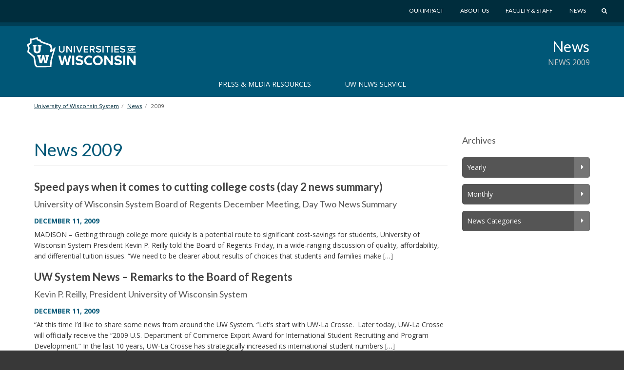

--- FILE ---
content_type: text/html; charset=UTF-8
request_url: https://www.wisconsin.edu/news/archive/2009/
body_size: 21604
content:
<!DOCTYPE html>
<html lang="en-US" prefix="og: http://ogp.me/ns#">
<head>
    <meta http-equiv="X-UA-Compatible" content="IE=Edge">
    <meta charset="UTF-8">
    <meta name="viewport" content="width=device-width, initial-scale=1.0">
    <title>News</title>
    <link rel="shortcut icon" href="https://www.wisconsin.edu/news/wp-content/themes/_tk-uwsa-theme/favicon.svg?">
    <link rel="image_src" href="https://www.wisconsin.edu/news/wp-content/themes/_tk-uwsa-theme/images/imgsrc.jpg">
    <link rel="profile" href="http://gmpg.org/xfn/11">
	<meta name='robots' content='max-image-preview:large' />
<link rel="alternate" type="application/rss+xml" title="News &raquo; Feed" href="https://www.wisconsin.edu/news/feed/" />
<link rel="alternate" type="application/rss+xml" title="News &raquo; Comments Feed" href="https://www.wisconsin.edu/news/comments/feed/" />
<link rel="alternate" type="application/rss+xml" title="News &raquo; News Stories Feed" href="https://www.wisconsin.edu/news/archive/feed/" />
<style id='wp-img-auto-sizes-contain-inline-css' type='text/css'>
img:is([sizes=auto i],[sizes^="auto," i]){contain-intrinsic-size:3000px 1500px}
/*# sourceURL=wp-img-auto-sizes-contain-inline-css */
</style>
<style id='wp-emoji-styles-inline-css' type='text/css'>

	img.wp-smiley, img.emoji {
		display: inline !important;
		border: none !important;
		box-shadow: none !important;
		height: 1em !important;
		width: 1em !important;
		margin: 0 0.07em !important;
		vertical-align: -0.1em !important;
		background: none !important;
		padding: 0 !important;
	}
/*# sourceURL=wp-emoji-styles-inline-css */
</style>
<link rel='stylesheet' id='wp-block-library-css' href='https://www.wisconsin.edu/news/wp-includes/css/dist/block-library/style.min.css?ver=6.9' type='text/css' media='all' />
<style id='global-styles-inline-css' type='text/css'>
:root{--wp--preset--aspect-ratio--square: 1;--wp--preset--aspect-ratio--4-3: 4/3;--wp--preset--aspect-ratio--3-4: 3/4;--wp--preset--aspect-ratio--3-2: 3/2;--wp--preset--aspect-ratio--2-3: 2/3;--wp--preset--aspect-ratio--16-9: 16/9;--wp--preset--aspect-ratio--9-16: 9/16;--wp--preset--color--black: #000000;--wp--preset--color--cyan-bluish-gray: #abb8c3;--wp--preset--color--white: #ffffff;--wp--preset--color--pale-pink: #f78da7;--wp--preset--color--vivid-red: #cf2e2e;--wp--preset--color--luminous-vivid-orange: #ff6900;--wp--preset--color--luminous-vivid-amber: #fcb900;--wp--preset--color--light-green-cyan: #7bdcb5;--wp--preset--color--vivid-green-cyan: #00d084;--wp--preset--color--pale-cyan-blue: #8ed1fc;--wp--preset--color--vivid-cyan-blue: #0693e3;--wp--preset--color--vivid-purple: #9b51e0;--wp--preset--gradient--vivid-cyan-blue-to-vivid-purple: linear-gradient(135deg,rgb(6,147,227) 0%,rgb(155,81,224) 100%);--wp--preset--gradient--light-green-cyan-to-vivid-green-cyan: linear-gradient(135deg,rgb(122,220,180) 0%,rgb(0,208,130) 100%);--wp--preset--gradient--luminous-vivid-amber-to-luminous-vivid-orange: linear-gradient(135deg,rgb(252,185,0) 0%,rgb(255,105,0) 100%);--wp--preset--gradient--luminous-vivid-orange-to-vivid-red: linear-gradient(135deg,rgb(255,105,0) 0%,rgb(207,46,46) 100%);--wp--preset--gradient--very-light-gray-to-cyan-bluish-gray: linear-gradient(135deg,rgb(238,238,238) 0%,rgb(169,184,195) 100%);--wp--preset--gradient--cool-to-warm-spectrum: linear-gradient(135deg,rgb(74,234,220) 0%,rgb(151,120,209) 20%,rgb(207,42,186) 40%,rgb(238,44,130) 60%,rgb(251,105,98) 80%,rgb(254,248,76) 100%);--wp--preset--gradient--blush-light-purple: linear-gradient(135deg,rgb(255,206,236) 0%,rgb(152,150,240) 100%);--wp--preset--gradient--blush-bordeaux: linear-gradient(135deg,rgb(254,205,165) 0%,rgb(254,45,45) 50%,rgb(107,0,62) 100%);--wp--preset--gradient--luminous-dusk: linear-gradient(135deg,rgb(255,203,112) 0%,rgb(199,81,192) 50%,rgb(65,88,208) 100%);--wp--preset--gradient--pale-ocean: linear-gradient(135deg,rgb(255,245,203) 0%,rgb(182,227,212) 50%,rgb(51,167,181) 100%);--wp--preset--gradient--electric-grass: linear-gradient(135deg,rgb(202,248,128) 0%,rgb(113,206,126) 100%);--wp--preset--gradient--midnight: linear-gradient(135deg,rgb(2,3,129) 0%,rgb(40,116,252) 100%);--wp--preset--font-size--small: 13px;--wp--preset--font-size--medium: 20px;--wp--preset--font-size--large: 36px;--wp--preset--font-size--x-large: 42px;--wp--preset--spacing--20: 0.44rem;--wp--preset--spacing--30: 0.67rem;--wp--preset--spacing--40: 1rem;--wp--preset--spacing--50: 1.5rem;--wp--preset--spacing--60: 2.25rem;--wp--preset--spacing--70: 3.38rem;--wp--preset--spacing--80: 5.06rem;--wp--preset--shadow--natural: 6px 6px 9px rgba(0, 0, 0, 0.2);--wp--preset--shadow--deep: 12px 12px 50px rgba(0, 0, 0, 0.4);--wp--preset--shadow--sharp: 6px 6px 0px rgba(0, 0, 0, 0.2);--wp--preset--shadow--outlined: 6px 6px 0px -3px rgb(255, 255, 255), 6px 6px rgb(0, 0, 0);--wp--preset--shadow--crisp: 6px 6px 0px rgb(0, 0, 0);}:where(.is-layout-flex){gap: 0.5em;}:where(.is-layout-grid){gap: 0.5em;}body .is-layout-flex{display: flex;}.is-layout-flex{flex-wrap: wrap;align-items: center;}.is-layout-flex > :is(*, div){margin: 0;}body .is-layout-grid{display: grid;}.is-layout-grid > :is(*, div){margin: 0;}:where(.wp-block-columns.is-layout-flex){gap: 2em;}:where(.wp-block-columns.is-layout-grid){gap: 2em;}:where(.wp-block-post-template.is-layout-flex){gap: 1.25em;}:where(.wp-block-post-template.is-layout-grid){gap: 1.25em;}.has-black-color{color: var(--wp--preset--color--black) !important;}.has-cyan-bluish-gray-color{color: var(--wp--preset--color--cyan-bluish-gray) !important;}.has-white-color{color: var(--wp--preset--color--white) !important;}.has-pale-pink-color{color: var(--wp--preset--color--pale-pink) !important;}.has-vivid-red-color{color: var(--wp--preset--color--vivid-red) !important;}.has-luminous-vivid-orange-color{color: var(--wp--preset--color--luminous-vivid-orange) !important;}.has-luminous-vivid-amber-color{color: var(--wp--preset--color--luminous-vivid-amber) !important;}.has-light-green-cyan-color{color: var(--wp--preset--color--light-green-cyan) !important;}.has-vivid-green-cyan-color{color: var(--wp--preset--color--vivid-green-cyan) !important;}.has-pale-cyan-blue-color{color: var(--wp--preset--color--pale-cyan-blue) !important;}.has-vivid-cyan-blue-color{color: var(--wp--preset--color--vivid-cyan-blue) !important;}.has-vivid-purple-color{color: var(--wp--preset--color--vivid-purple) !important;}.has-black-background-color{background-color: var(--wp--preset--color--black) !important;}.has-cyan-bluish-gray-background-color{background-color: var(--wp--preset--color--cyan-bluish-gray) !important;}.has-white-background-color{background-color: var(--wp--preset--color--white) !important;}.has-pale-pink-background-color{background-color: var(--wp--preset--color--pale-pink) !important;}.has-vivid-red-background-color{background-color: var(--wp--preset--color--vivid-red) !important;}.has-luminous-vivid-orange-background-color{background-color: var(--wp--preset--color--luminous-vivid-orange) !important;}.has-luminous-vivid-amber-background-color{background-color: var(--wp--preset--color--luminous-vivid-amber) !important;}.has-light-green-cyan-background-color{background-color: var(--wp--preset--color--light-green-cyan) !important;}.has-vivid-green-cyan-background-color{background-color: var(--wp--preset--color--vivid-green-cyan) !important;}.has-pale-cyan-blue-background-color{background-color: var(--wp--preset--color--pale-cyan-blue) !important;}.has-vivid-cyan-blue-background-color{background-color: var(--wp--preset--color--vivid-cyan-blue) !important;}.has-vivid-purple-background-color{background-color: var(--wp--preset--color--vivid-purple) !important;}.has-black-border-color{border-color: var(--wp--preset--color--black) !important;}.has-cyan-bluish-gray-border-color{border-color: var(--wp--preset--color--cyan-bluish-gray) !important;}.has-white-border-color{border-color: var(--wp--preset--color--white) !important;}.has-pale-pink-border-color{border-color: var(--wp--preset--color--pale-pink) !important;}.has-vivid-red-border-color{border-color: var(--wp--preset--color--vivid-red) !important;}.has-luminous-vivid-orange-border-color{border-color: var(--wp--preset--color--luminous-vivid-orange) !important;}.has-luminous-vivid-amber-border-color{border-color: var(--wp--preset--color--luminous-vivid-amber) !important;}.has-light-green-cyan-border-color{border-color: var(--wp--preset--color--light-green-cyan) !important;}.has-vivid-green-cyan-border-color{border-color: var(--wp--preset--color--vivid-green-cyan) !important;}.has-pale-cyan-blue-border-color{border-color: var(--wp--preset--color--pale-cyan-blue) !important;}.has-vivid-cyan-blue-border-color{border-color: var(--wp--preset--color--vivid-cyan-blue) !important;}.has-vivid-purple-border-color{border-color: var(--wp--preset--color--vivid-purple) !important;}.has-vivid-cyan-blue-to-vivid-purple-gradient-background{background: var(--wp--preset--gradient--vivid-cyan-blue-to-vivid-purple) !important;}.has-light-green-cyan-to-vivid-green-cyan-gradient-background{background: var(--wp--preset--gradient--light-green-cyan-to-vivid-green-cyan) !important;}.has-luminous-vivid-amber-to-luminous-vivid-orange-gradient-background{background: var(--wp--preset--gradient--luminous-vivid-amber-to-luminous-vivid-orange) !important;}.has-luminous-vivid-orange-to-vivid-red-gradient-background{background: var(--wp--preset--gradient--luminous-vivid-orange-to-vivid-red) !important;}.has-very-light-gray-to-cyan-bluish-gray-gradient-background{background: var(--wp--preset--gradient--very-light-gray-to-cyan-bluish-gray) !important;}.has-cool-to-warm-spectrum-gradient-background{background: var(--wp--preset--gradient--cool-to-warm-spectrum) !important;}.has-blush-light-purple-gradient-background{background: var(--wp--preset--gradient--blush-light-purple) !important;}.has-blush-bordeaux-gradient-background{background: var(--wp--preset--gradient--blush-bordeaux) !important;}.has-luminous-dusk-gradient-background{background: var(--wp--preset--gradient--luminous-dusk) !important;}.has-pale-ocean-gradient-background{background: var(--wp--preset--gradient--pale-ocean) !important;}.has-electric-grass-gradient-background{background: var(--wp--preset--gradient--electric-grass) !important;}.has-midnight-gradient-background{background: var(--wp--preset--gradient--midnight) !important;}.has-small-font-size{font-size: var(--wp--preset--font-size--small) !important;}.has-medium-font-size{font-size: var(--wp--preset--font-size--medium) !important;}.has-large-font-size{font-size: var(--wp--preset--font-size--large) !important;}.has-x-large-font-size{font-size: var(--wp--preset--font-size--x-large) !important;}
/*# sourceURL=global-styles-inline-css */
</style>

<style id='classic-theme-styles-inline-css' type='text/css'>
/*! This file is auto-generated */
.wp-block-button__link{color:#fff;background-color:#32373c;border-radius:9999px;box-shadow:none;text-decoration:none;padding:calc(.667em + 2px) calc(1.333em + 2px);font-size:1.125em}.wp-block-file__button{background:#32373c;color:#fff;text-decoration:none}
/*# sourceURL=/wp-includes/css/classic-themes.min.css */
</style>
<link rel='stylesheet' id='dashicons-css' href='https://www.wisconsin.edu/news/wp-includes/css/dashicons.min.css?ver=6.9' type='text/css' media='all' />
<link rel='stylesheet' id='admin-bar-css' href='https://www.wisconsin.edu/news/wp-includes/css/admin-bar.min.css?ver=6.9' type='text/css' media='all' />
<style id='admin-bar-inline-css' type='text/css'>
#wp-admin-bar-my-sites-search.hide-if-no-js {
	display: none;
}
#wp-admin-bar-my-sites-search label[for="my-sites-search-text"] {
	clip: rect(1px, 1px, 1px, 1px);
	position: absolute !important;
	height: 1px;
	width: 1px;
	overflow: hidden;
}
#wp-admin-bar-my-sites-search {
	height: 38px;
}
#wp-admin-bar-my-sites-search .ab-item {
	height: 34px;
}
#wp-admin-bar-my-sites-search input {
	padding: 0 2px;
	width: 95%;
	width: calc( 100% - 4px );
}
	
/*# sourceURL=admin-bar-inline-css */
</style>
<link rel='stylesheet' id='_tk-bootstrap-css' href='https://www.wisconsin.edu/news/wp-content/themes/_tk-uwsa-theme/vendor/bootstrap/css/bootstrap.css?ver=231215' type='text/css' media='all' />
<link rel='stylesheet' id='_tk-icons-custom-css' href='https://www.wisconsin.edu/news/wp-content/themes/_tk-uwsa-theme/vendor/icons-custom/css/uw_.css?ver=231109' type='text/css' media='all' />
<link rel='stylesheet' id='_tk-icons-user-css' href='https://www.wisconsin.edu/news/wp-content/themes/_tk-uwsa-theme/vendor/icons-users/css/zuse.css?ver=231109' type='text/css' media='all' />
<link rel='stylesheet' id='_tk-style-css' href='https://www.wisconsin.edu/news/wp-content/themes/_tk-uwsa-communities/style.css?ver=231109' type='text/css' media='all' />
<link rel='stylesheet' id='cfct-build-css-css' href='https://www.wisconsin.edu/news/wp-content/plugins/uwsa-cfct-cache-js-css/classes/../css/cfct.css?v=1.013&#038;ver=6.9' type='text/css' media='screen' />
<link rel='stylesheet' id='carrington-style-css' href='https://www.wisconsin.edu/news/wp-content/themes/_tk-uwsa-theme/css/carrington.css?ver=231109' type='text/css' media='all' />
<script type="text/javascript" src="https://www.wisconsin.edu/news/wp-includes/js/jquery/jquery.min.js?ver=3.7.1" id="jquery-core-js"></script>
<script type="text/javascript" src="https://www.wisconsin.edu/news/wp-includes/js/jquery/jquery-migrate.min.js?ver=3.4.1" id="jquery-migrate-js"></script>
<script type="text/javascript" src="https://www.wisconsin.edu/news/wp-content/plugins/uwsa-cfct-cache-js-css/classes/../js/cfct.js?v=1.013&amp;ver=6.9" id="cfct-build-js-js"></script>
<script type="text/javascript" src="https://www.wisconsin.edu/news/wp-content/themes/_tk-uwsa-theme/vendor/bootstrap/js/bootstrap.min.js?ver=3.3.91" id="_tk-bootstrapjs-js"></script>
<script type="text/javascript" src="https://www.wisconsin.edu/news/wp-content/themes/_tk-uwsa-theme/js/matchMedia.addListener.js?ver=2012.3" id="matchMedia-addlistener-js"></script>
<script type="text/javascript" id="functions-js-js-extra">
/* <![CDATA[ */
var ajaxurl = {"ajax_url":"https://www.wisconsin.edu/news/wp-admin/admin-ajax.php"};
//# sourceURL=functions-js-js-extra
/* ]]> */
</script>
<script type="text/javascript" src="https://www.wisconsin.edu/news/wp-content/themes/_tk-uwsa-theme/js/functions.js?ver=1809123" id="functions-js-js"></script>
<script type="text/javascript" src="https://www.wisconsin.edu/news/wp-content/themes/_tk-uwsa-theme/js/selectnav.js?ver=171105" id="_tk-selectnav-js"></script>
<script type="text/javascript" src="https://www.wisconsin.edu/news/wp-content/themes/_tk-uwsa-theme/js/jquery.sticky.kit.js?ver=6.9" id="jquery_sticky_kit-js"></script>
<script type="text/javascript" src="https://www.wisconsin.edu/news/wp-content/themes/_tk-uwsa-theme/js/jquery.easing.js?ver=6.9" id="jquery_easing-js"></script>
<script type="text/javascript" src="https://www.wisconsin.edu/news/wp-content/themes/_tk-uwsa-theme/js/modernizr.svg.js?ver=6.9" id="modernizr-js"></script>
<script type="text/javascript" src="https://www.wisconsin.edu/news/wp-content/themes/_tk-uwsa-theme/js/respond.min.js?ver=6.9" id="respond-min-js-js"></script>
<link rel="https://api.w.org/" href="https://www.wisconsin.edu/news/wp-json/" /><meta name="generator" content="WordPress 6.9" />
<meta property="og:title" name="og:title" content="Year: 2009" />
<meta property="og:type" name="og:type" content="article" />
<meta property="og:image" name="og:image" content="https://www.wisconsin.edu/news/wp-content/themes/_tk-uwsa-theme/images/imgsrc.jpg" />
<meta property="og:description" name="og:description" content="Universities of Wisconsin" />
<meta property="og:locale" name="og:locale" content="en_US" />
<meta property="og:site_name" name="og:site_name" content="News" />
<meta property="twitter:card" name="twitter:card" content="summary" />
<meta property="twitter:site" name="twitter:site" content="@UWSystem" />
	<!-- Google Tag Manager -->
	<script>(function(w,d,s,l,i){w[l]=w[l]||[];w[l].push({'gtm.start':
				new Date().getTime(),event:'gtm.js'});var f=d.getElementsByTagName(s)[0],
			j=d.createElement(s),dl=l!='dataLayer'?'&l='+l:'';j.async=true;j.src=
			'https://www.googletagmanager.com/gtm.js?id='+i+dl;f.parentNode.insertBefore(j,f);
		})(window,document,'script','dataLayer','GTM-TRS28SR');</script>
	<!-- End Google Tag Manager -->
	<!-- Facebook Pixel Code -->
					<script>
					!function(f,b,e,v,n,t,s){if(f.fbq)return;n=f.fbq=function(){n.callMethod?n.callMethod.apply(n,arguments):n.queue.push(arguments)};if(!f._fbq)f._fbq=n;n.push=n;n.loaded=!0;n.version='2.0';n.queue=[];t=b.createElement(e);t.async=!0;t.src=v;s=b.getElementsByTagName(e)[0];s.parentNode.insertBefore(t,s)}(window,document,'script','https://connect.facebook.net/en_US/fbevents.js');
					fbq('init', '228326697632244'); // Insert your pixel ID here.
					fbq('track', 'PageView');
					fbq('track', 'ViewContent');
					</script>
					<noscript><img height="1" width="1" style="display:none"
					src="https://www.facebook.com/tr?id=228326697632244&ev=PageView&noscript=1"
					/></noscript>
					<!-- DO NOT MODIFY -->
					<!-- End Facebook Pixel Code -->    <link href='https://fonts.googleapis.com/css?family=Lato:400,700,900|Open+Sans:400italic,700italic,400,700' rel='stylesheet' type='text/css'>
</head>

<body class="archive date post-type-archive post-type-archive-uwsa_news_post wp-theme-_tk-uwsa-theme wp-child-theme-_tk-uwsa-communities">
	<!-- Google Tag Manager (noscript) -->
	<noscript><iframe src="https://www.googletagmanager.com/ns.html?id=GTM-TRS28SR"
					  height="0" width="0" style="display:none;visibility:hidden"></iframe></noscript>
	<!-- End Google Tag Manager (noscript) -->
	<div id="wrap"><!-- This keeps the footer at the bottom of the page -->

    

<header id="masthead" class="site-header" role="banner">
	<a href="#content" class="sr-only">Skip to main content</a>
	<img class="visible-print-inline print-logo"
	     src="https://www.wisconsin.edu/news/wp-content/themes/_tk-uwsa-theme/images/UniversitiesLogo.svg" alt="">

	<div class="hidden-print header-wrap nav-background">  <!-- adds a min-height for logo -->
		<div class="deepRedTop hidden-print"> <!-- gray bar, with min-height applied -->
			<div class="container no-padding-bottom swish-container">

				<div class="row">
					<div class="col-xs-6 col-sm-4 col-md-3 col-logo">
						<div class="header-logo-wrap">
							<div class="header-logo">
								<a href="https://www.wisconsin.edu/" class="logo-link">
									<img src="https://www.wisconsin.edu/news/wp-content/themes/_tk-uwsa-theme/images/UniversitiesLogo.svg" alt="Universites of Wisconsin">
								</a>
							</div>
						</div>
					</div>

					<div class="col-xs-5 col-sm-7 col-md-8 pull-right">
    <div class="globe-nav">

        <!-- The WordPress Menu goes here -->
        <div class="global-menu"><ul id="global" class="list-unstyled list-inline"><li id="menu-item-11438" class="menu-item menu-item-type-custom menu-item-object-custom menu-item-11438 dropdown"><a href="https://www.wisconsin.edu/our-impact/" data-hover="dropdown" class="dropdown-toggle">Our Impact</a></li>
<li id="menu-item-11439" class="menu-item menu-item-type-custom menu-item-object-custom menu-item-11439 dropdown"><a href="https://www.wisconsin.edu/about/" data-hover="dropdown" class="dropdown-toggle">About Us</a></li>
<li id="menu-item-11440" class="menu-item menu-item-type-custom menu-item-object-custom menu-item-11440 dropdown"><a href="https://www.wisconsin.edu/information-for-uw-employees/" data-hover="dropdown" class="dropdown-toggle">Faculty &#038; Staff</a></li>
<li id="menu-item-11441" class="menu-item menu-item-type-custom menu-item-object-custom menu-item-11441 dropdown"><a href="https://www.wisconsin.edu/news/" data-hover="dropdown" class="dropdown-toggle">News</a></li>
<a href="javascript:void(0);" class="start-search-link"><span class="uw-search"></span><span class="sr-only">Search</span></a></ul></div>    </div>

	<div class="red-search-form">
		<a href="https://www.wisconsin.edu/all-sites" class="all-sites-link" tabindex="-1">Browse all sites</a>

		<form role="search" method="get" class="search-form" action="https://www.wisconsin.edu/news" aria-label="Site Search" id="site-search">
			<label>
				<span class="screen-reader-text">Search for:</span>
				<input type="search" class="search-field form-control header-search" placeholder="Search" value="" name="cs" title="Search for:" tabindex="-1" required="required"  >
			</label>
			<div class="actions">
				<button type="submit" class="search-submit btn btn-default" tabindex="-1"><span class="uw-right-big"></span><span class="screen-reader-text" >Search Submit</span></button>
				<a href="javascript:void(0);" class="cancel-link" tabindex="-1"><span class="uw-cancel"></span><span class="screen-reader-text">Cancel Search</span></a>
			</div>
		</form>

	</div>
</div>
				</div>
			</div>
			<!-- .container -->
		</div>
		<!-- dark muted red bar, with min-height applied -->
		<!-- <div class="offRed hidden-print threequarter-em"></div> -->
		<!-- deep dark red bar, with min-height applied -->
	</div>
	<!-- .header-wrap -->
</header>
    <nav class="site-navigation systemRed" aria-labelledby="child-site-title">
        <div class="container">

            <!-- If there is a child site, or a sub-child site -->
            <div class="row">
                <div class="child-site-info col-md-6 col-md-offset-6">
                    <!-- info for site title and description: php will change in multi-site version -->
                    <h2 class="child-site-title" id="child-site-title">
                        <a href="https://www.wisconsin.edu/news/" rel="home">
							News                        </a>
                    </h2>
					                        <h3 class="sub-site-title">News 2009</h3>
					                </div>
            </div>
            <!-- END child site, or a sub-child site-->

            <div class="row">
				<div class="site-navigation-inner col-sm-12">
	<div id="system-menu" class="navbar navbar-default">
					<div class="navbar-header">
				<!-- .navbar-toggle is used as the toggle for collapsed navbar content -->
				<button type="button" class="navbar-toggle" data-toggle="collapse"
				        data-target=".uwsa-main-menu">
					<span class="sr-only">Toggle navigation</span>
					<span class="icon-bar"></span>
					<span class="icon-bar"></span>
					<span class="icon-bar"></span>
				</button>
			</div>

			<!-- The WordPress Menu goes here -->
			<div class="collapse navbar-collapse navbar-responsive-collapse uwsa-main-menu caps"><ul id="main-menu" class="nav navbar-nav"><li id="menu-item-13347" class="menu-item menu-item-type-post_type menu-item-object-page menu-item-13347 dropdown"><a href="https://www.wisconsin.edu/news/press-media-resources/" data-hover="dropdown" class="dropdown-toggle">Press &amp; Media Resources</a></li>
<li id="menu-item-16011" class="menu-item menu-item-type-post_type menu-item-object-page menu-item-16011 dropdown"><a href="https://www.wisconsin.edu/news/uw-news-service/" title="University of Wisconsin News Service" data-hover="dropdown" class="dropdown-toggle">UW News Service</a></li>
</ul></div>	</div>
	<!-- .navbar -->
</div>
            </div>
        </div> <!-- .container -->
    </nav> <!-- .site-navigation -->

	<!-- Breadcrumbs -->
<div class="container" role="navigation" aria-label="Breadcrumb">
    <div class="row">
        <div class="col-lg-12">
            <ol class="breadcrumb " itemscope itemtype="https://schema.org/BreadcrumbList"><li itemprop="itemListElement" itemscope itemtype="https://schema.org/ListItem"><a itemtype="https://schema.org/Thing" itemprop="item" href="https://www.wisconsin.edu/"><span itemprop="name">University of Wisconsin System</span></a><meta itemprop="position" content="1"></li><li itemprop="itemListElement" itemscope itemtype="https://schema.org/ListItem"><a itemtype="https://schema.org/Thing" itemprop="item" href="https://www.wisconsin.edu/news"><span itemprop="name">News</span></a><meta itemprop="position" content="2"></li><li itemprop="itemListElement" itemscope itemtype="https://schema.org/ListItem"><link itemtype="https://schema.org/Thing" itemprop="item" href="https://www.wisconsin.edu/news/archive/2009/" /><span itemprop="name">2009</span><meta itemprop="position" content="3"></li></ol>        </div>
		    </div>
</div>
<!-- Breadcrumbs end -->
    <div class="main-content" role="main">
        <div class="container">
            <div class="row">
<div id="content" class="main-content-inner col-sm-12 col-md-9">
    <div class="content-padder">
        
            <div class="page-header">
                <h1 class="page-title">
                    News 2009                </h1>
                            </div><!-- .page-header -->
                        <ol class="post-archive small-with-photos" start="1">

            
                <li class="post-excerpt wp-post-2702 wp-post-type-uwsa_news_post no-excerpt">
                
<h2 class="result-title"><a href="https://www.wisconsin.edu/news/archive/speed-pays-when-it-comes-to-cutting-college-costs/">Speed pays when it comes to cutting college costs (day 2 news summary)</a></h2>
<h3 class='news-subheading'>University of Wisconsin System Board of Regents December Meeting, Day Two News Summary</h3><div >
    <p class="post-date">December 11, 2009</p>
    <p>MADISON – Getting through college more quickly is a potential route to significant cost-savings for students, University of Wisconsin System President Kevin P. Reilly told the Board of Regents Friday, in a wide-ranging discussion of quality, affordability, and differential tuition issues. “We need to be clearer about results of choices that students and families make [&#8230;]</p>

</div>                </li>

            
                <li class="post-excerpt wp-post-2723 wp-post-type-uwsa_news_post no-excerpt">
                
<h2 class="result-title"><a href="https://www.wisconsin.edu/news/archive/uw-system-news-remarks-to-the-board-of-regents/">UW System News &#8211; Remarks to the Board of Regents</a></h2>
<h3 class='news-subheading'>Kevin P. Reilly, President University of Wisconsin System</h3><div >
    <p class="post-date">December 11, 2009</p>
    <p>“At this time I’d like to share some news from around the UW System. “Let’s start with UW-La Crosse.  Later today, UW-La Crosse will officially receive the “2009 U.S. Department of Commerce Export Award for International Student Recruiting and Program Development.” In the last 10 years, UW-La Crosse has strategically increased its international student numbers [&#8230;]</p>

</div>                </li>

            
                <li class="post-excerpt wp-post-2718 wp-post-type-uwsa_news_post no-excerpt">
                
<h2 class="result-title"><a href="https://www.wisconsin.edu/news/archive/uw-madison-chancellor-stresses-research-excellence-day-1-news-summary/">UW-Madison chancellor stresses research excellence (day 1 news summary)</a></h2>
<h3 class='news-subheading'>University of Wisconsin System Board of Regents December Meeting, Day One News Summary</h3><div >
    <p class="post-date">December 10, 2009</p>
    <p>MADISON – The University of Wisconsin-Madison is consistently ranked among the finest research universities in the world. The challenge going forward is to maintain that status in the face of dwindling state support, Chancellor Biddy Martin told the UW System Board of Regents on Thursday. “We’re going to need more flexibility so we can help [&#8230;]</p>

</div>                </li>

            
                <li class="post-excerpt wp-post-2728 wp-post-type-uwsa_news_post no-excerpt">
                
<h2 class="result-title"><a href="https://www.wisconsin.edu/news/archive/clarification-two-uw-campuses-remain-open-this-morning/">CLARIFICATION: Two UW campuses remain open this morning</a></h2>
<div >
    <p class="post-date">December 9, 2009</p>
    <p>As local conditions permit, two University of Wisconsin System campuses will remain OPEN today. UW-Milwaukee and UW-Superior this morning were exempted from the Governor&#8217;s order to close all State offices, based on local assessments that conditions do not warrant closure at this hour. Chancellors at the two campuses will closely monitor conditions throughout the day [&#8230;]</p>

</div>                </li>

            
                <li class="post-excerpt wp-post-2725 wp-post-type-uwsa_news_post no-excerpt">
                
<h2 class="result-title"><a href="https://www.wisconsin.edu/news/archive/uw-system-board-of-regents-to-meet-with-modified-agenda/">UW System Board of Regents to meet with modified agenda</a></h2>
<div >
    <p class="post-date">December 9, 2009</p>
    <p>MADISON, Wis. – The University of Wisconsin System Board of Regents will meet heretomorrow and Friday for its regularly scheduled meeting. Due to severe weather today, the meeting agenda will be modified in the following ways: A tour of the Wisconsin Institutes for Medical Research (WIMR) scheduled for 8amtomorrow has been canceled. The Regents will [&#8230;]</p>

</div>                </li>

            
                <li class="post-excerpt wp-post-2730 wp-post-type-uwsa_news_post no-excerpt">
                
<h2 class="result-title"><a href="https://www.wisconsin.edu/news/archive/regents-to-honor-outstanding-uw-system-teachers-2/">Regents to honor outstanding UW System teachers</a></h2>
<div >
    <p class="post-date">November 6, 2009</p>
    <p>MADISON, Wis. – The University of Wisconsin System Board of Regents has announced that two professors and one academic department will receive the Regents’ 17th annual Teaching Excellence Awards.  It is the highest recognition bestowed on members of UW System’s faculty and academic staff for outstanding career achievements in teaching. The 2009 recipients are: Dôna [&#8230;]</p>

</div>                </li>

            
                <li class="post-excerpt wp-post-2734 wp-post-type-uwsa_news_post no-excerpt">
                
<h2 class="result-title"><a href="https://www.wisconsin.edu/news/archive/regents-hear-from-author-on-how-to-promote-college-success-overcome-challenges/">Regents hear from author on how to promote college success, overcome challenges</a></h2>
<h3 class='news-subheading'>University of Wisconsin System Board of Regents October Meeting, Day Two News Summary</h3><div >
    <p class="post-date">October 16, 2009</p>
    <p>EAU CLAIRE – America may have “gotten it” – realizing that the future success of our society depends on doing a better job at education at all levels – but the real prospect of long-term economic pressures will make that job extremely challenging. That was the message from author Michael McPherson in a presentation to [&#8230;]</p>

</div>                </li>

            
                <li class="post-excerpt wp-post-2740 wp-post-type-uwsa_news_post no-excerpt">
                
<h2 class="result-title"><a href="https://www.wisconsin.edu/news/archive/uw-eau-claire-students-engaged-transforming-future/">UW-Eau Claire students engaged, transforming future</a></h2>
<h3 class='news-subheading'>University of Wisconsin System Board of Regents October Meeting, Day One News Summary</h3><div >
    <p class="post-date">October 15, 2009</p>
    <p>EAU CLAIRE – The University of Wisconsin-Eau Claire is taking an active role in shaping the future, said UW-Eau Claire Chancellor Brian Levin-Stankevich, in welcoming the UW System Board of Regents to the campus Thursday. “Transformation isn’t an abstract idea here.  It’s what happens every day,” Levin-Stankevich said. Outlining the university’s vision of “Transforming Our [&#8230;]</p>

</div>                </li>

            
                <li class="post-excerpt wp-post-2753 wp-post-type-uwsa_news_post no-excerpt">
                
<h2 class="result-title"><a href="https://www.wisconsin.edu/news/archive/uw-stevens-point-chancellor-search-committee-named/">UW-Stevens Point chancellor search committee named</a></h2>
<div >
    <p class="post-date">October 6, 2009</p>
    <p>MADISON, Wis. – University of Wisconsin System President Kevin P. Reilly today appointed a 19-member search and screen committee to help identify a successor to UW-Stevens Point Chancellor Linda Bunnell. Reilly appointed 10 faculty members, two academic staff members, one classified staff member, and two student representatives to the committee. They are joined by one [&#8230;]</p>

</div>                </li>

            
                <li class="post-excerpt wp-post-2757 wp-post-type-uwsa_news_post no-excerpt">
                
<h2 class="result-title"><a href="https://www.wisconsin.edu/news/archive/alliant-energys-underkofler-excellence-in-teaching-awards-honor-exceptional-uw-system-instructors/">Alliant Energy’s Underkofler Excellence in Teaching Awards honor exceptional UW System instructors</a></h2>
<div >
    <p class="post-date">September 30, 2009</p>
    <p>MADISON―Four members of the University of Wisconsin System’s teaching faculty have earned the 2009 Alliant Energy Underkofler Excellence in Teaching Awards for their outstanding commitment to student success. The annual awards go to four teachers from UW System campuses located within the Alliant Energy service area. This year’s recipients are: Susan Hagness, professor of electrical [&#8230;]</p>

</div>                </li>

            
                <li class="post-excerpt wp-post-2761 wp-post-type-uwsa_news_post no-excerpt">
                
<h2 class="result-title"><a href="https://www.wisconsin.edu/news/archive/uw-campus-growth-agenda-projects-to-benefit-student-learning-in-strategic-areas/">UW campus Growth Agenda Projects to benefit student learning in strategic areas</a></h2>
<div >
    <p class="post-date">September 17, 2009</p>
    <p>MADISON, Wis.—The University of Wisconsin System today announced more than $1 million of grants to support 18 new Growth Agenda projects across the state. UW System leaders reallocated existing funds to align with projects that directly advance the Growth Agenda for Wisconsin – the university’s effort to graduate more students, create more well-paying jobs, and [&#8230;]</p>

</div>                </li>

            
                <li class="post-excerpt wp-post-2770 wp-post-type-uwsa_news_post no-excerpt">
                
<h2 class="result-title"><a href="https://www.wisconsin.edu/news/archive/regents-hear-how-uw-system-research-can-create-jobs-industry-partnerships/">Regents hear how UW System research can create jobs, industry partnerships</a></h2>
<h3 class='news-subheading'>University of Wisconsin System Board of Regents September Meeting, Day Two News Summary</h3><div >
    <p class="post-date">September 11, 2009</p>
    <p>WHITEWATER, Wis. – In its first major report to the Board of Regents, the Research to Jobs Task Force presented about two dozen recommendations on ways to create jobs through UW-led research and increasing the technology transfer to Wisconsin companies. “If we make the small investments, we’ll get big returns,” said Carl Gulbrandsen, managing director [&#8230;]</p>

</div>                </li>

            
                <li class="post-excerpt wp-post-2782 wp-post-type-uwsa_news_post no-excerpt">
                
<h2 class="result-title"><a href="https://www.wisconsin.edu/news/archive/uw-whitewater-offers-hands-on-learning-entrepreneurial-focus/">UW-Whitewater offers hands-on learning, entrepreneurial focus</a></h2>
<h3 class='news-subheading'>University of Wisconsin System Board of Regents September Meeting, Day One News Summary</h3><div >
    <p class="post-date">September 10, 2009</p>
    
</div>                </li>

            
                <li class="post-excerpt wp-post-2907 wp-post-type-uwsa_news_post no-excerpt">
                
<h2 class="result-title"><a href="https://www.wisconsin.edu/news/archive/uw-faculty-members-receive-grants-supporting-state%c2%92s-economic-development/">UW faculty members receive grants supporting states economic development</a></h2>
<div >
    <p class="post-date">July 21, 2009</p>
    <p>MADISON, Wis. – Eight University of Wisconsin System faculty members have received awards through the Applied Research Grant Program, a collaborative effort between UW System and the WiSys Technology Foundation, Inc., to develop commercial applications of their research. The purpose of the Applied Research Grant program is to provide funding for projects directly enhancing the [&#8230;]</p>

</div>                </li>

            
                <li class="post-excerpt wp-post-4693 wp-post-type-uwsa_news_post no-excerpt">
                
<h2 class="result-title"><a href="https://www.wisconsin.edu/news/archive/regents-approve-modest-predictable-tuition-increase/">Regents approve modest, predictable tuition increase</a></h2>
<h3 class='news-subheading'>University of Wisconsin System Board of Regents July Meeting News Summary</h3><div >
    <p class="post-date">July 9, 2009</p>
    <p>MADISON – As part of approving a $2.2 billion annual operating budget, the University of Wisconsin Board of Regents on Thursday set tuition for the 2009-10 academic year, agreeing to a 5.5 percent tuition increase for most undergraduate students.  Only one Regent voted against the budget, which maintains the same rate of tuition increase as [&#8230;]</p>

</div>                </li>

            
                <li class="post-excerpt wp-post-4689 wp-post-type-uwsa_news_post no-excerpt">
                
<h2 class="result-title"><a href="https://www.wisconsin.edu/news/archive/message-from-uw-system-president-kevin-p-reilly-on-furloughs/">Message from UW System President Kevin P. Reilly on furloughs</a></h2>
<div >
    <p class="post-date">July 3, 2009</p>
    <p>Dear UW System Colleagues: On  June 23, I shared with you the State’s official plans for implementing mandatory furloughs for all State and University employees, and I outlined efforts to develop UW System’s corresponding plans. With the new fiscal year upon us, the compressed timeline allowed for relatively brief consultation with faculty, academic staff, and [&#8230;]</p>

</div>                </li>

            
                <li class="post-excerpt wp-post-4687 wp-post-type-uwsa_news_post no-excerpt">
                
<h2 class="result-title"><a href="https://www.wisconsin.edu/news/archive/uw-system-board-of-regents-to-set-tuition-july-9/">UW System Board of Regents to set tuition July 9</a></h2>
<div >
    <p class="post-date">July 3, 2009</p>
    <p>Proposal extends freeze at 13 UW Colleges for third consecutive year Most students at four-year campuses will see $280 annual increases MADISON—The University of Wisconsin System Board of Regents is scheduled to approve an annual operating budget and set tuition rates for the 2009-10 academic year next week in Madison. The budget recommended by UW [&#8230;]</p>

</div>                </li>

            
                <li class="post-excerpt wp-post-4684 wp-post-type-uwsa_news_post no-excerpt">
                
<h2 class="result-title"><a href="https://www.wisconsin.edu/news/archive/message-from-uw-system-president-kevin-p-reilly-on-state-budget-2/">Message from UW System President Kevin P. Reilly on state budget</a></h2>
<div >
    <p class="post-date">June 23, 2009</p>
    <p>To: All UW System Faculty, Academic Staff, and Classified Staff &#8220;The State of Wisconsin yesterday released some additional details and principles relating to mandatory furloughs for all State and University of Wisconsin System employees, including an executive order from Governor Jim Doyle directing the university and other branches of government to develop specific furlough plans [&#8230;]</p>

</div>                </li>

            
                <li class="post-excerpt wp-post-4682 wp-post-type-uwsa_news_post no-excerpt">
                
<h2 class="result-title"><a href="https://www.wisconsin.edu/news/archive/uw-system-board-of-regents-announces-new-leadership-2/">UW System Board of Regents announces new leadership</a></h2>
<div >
    <p class="post-date">June 12, 2009</p>
    <p>MADISON – Regent Charles Pruitt of Milwaukee has been elected the new President of the University of Wisconsin System Board of Regents.  Pruitt, who had served as Board Vice President for the last two years, was elected by a unanimous vote of the Board last week.  He succeeds Mark J. Bradley in the position. Regent [&#8230;]</p>

</div>                </li>

            
                <li class="post-excerpt wp-post-4676 wp-post-type-uwsa_news_post no-excerpt">
                
<h2 class="result-title"><a href="https://www.wisconsin.edu/news/archive/regents-recognize-2009-recipients-of-academic-staff-awards-for-excellence/">Regents recognize 2009 recipients of Academic Staff Awards for Excellence</a></h2>
<h3 class='news-subheading'>University of Wisconsin System Board of Regents June Meeting Day Two News Summary</h3><div >
    <p class="post-date">June 4, 2009</p>
    <p>MADISON – The University of Wisconsin System Board of Regents on Friday honored this year’s recipients of the Academic Staff Awards for Excellence, the highest recognition bestowed on members of the UW System’s academic staff. The 2009 recipients are: Amy Lloyd, Leadership Training Coordinator for Student Life at UW-River Falls; Lezli Redmond, Director of Statewide [&#8230;]</p>

</div>                </li>

            
                <li class="post-excerpt wp-post-4673 wp-post-type-uwsa_news_post no-excerpt">
                
<h2 class="result-title"><a href="https://www.wisconsin.edu/news/archive/regents-hear-uw-system-accountability-highlights/">Regents hear UW System accountability highlights</a></h2>
<h3 class='news-subheading'>University of Wisconsin System Board of Regents June Meeting Day One News Summary</h3><div >
    <p class="post-date">June 4, 2009</p>
    <p>New report aligns accountability measures with strategic priorities MADISON – The University of Wisconsin System met or partially met its goals on 17 of 20 indicators used to track its higher education performance for 2008-09, the UW Board of Regents was told Thursday. “The performance measures we are tracking go far beyond the traditional, widely-used [&#8230;]</p>

</div>                </li>

            
                <li class="post-excerpt wp-post-4671 wp-post-type-uwsa_news_post no-excerpt">
                
<h2 class="result-title"><a href="https://www.wisconsin.edu/news/archive/uw-platteville-chancellor-search-committee-named/">UW-Platteville chancellor search committee named</a></h2>
<div >
    <p class="post-date">June 4, 2009</p>
    <p>MADISON, Wis. – University of Wisconsin System President Kevin P. Reilly yesterday appointed a 19-member search and screen committee to help identify a successor to UW-Platteville Chancellor David Markee, who will retire in August. Reilly appointed 10 faculty members, two academic staff members, one classified staff member, and two student representatives to the committee. They [&#8230;]</p>

</div>                </li>

            
                <li class="post-excerpt wp-post-4669 wp-post-type-uwsa_news_post no-excerpt">
                
<h2 class="result-title"><a href="https://www.wisconsin.edu/news/archive/regents-to-honor-winners-of-2009-academic-staff-awards-for-excellence/">Regents to honor winners of 2009 Academic Staff Awards for Excellence</a></h2>
<div >
    <p class="post-date">June 4, 2009</p>
    <p>MADISON—The University of Wisconsin System Board of Regents will honor this year’s recipients of the Academic Staff Awards for Excellence tomorrow in Madison. This is the highest recognition bestowed on members of the UW System’s academic staff. The 2009 recipients are: Amy Lloyd, Leadership Training Coordinator for Student Life at UW-River Falls; Lezli Redmond, Director [&#8230;]</p>

</div>                </li>

            
                <li class="post-excerpt wp-post-4667 wp-post-type-uwsa_news_post no-excerpt">
                
<h2 class="result-title"><a href="https://www.wisconsin.edu/news/archive/budget-update-message-to-all-uw-system-faculty-and-staff-from-uw-system-president-kevin-p-reilly/">Budget Update: Message to all UW System faculty and staff from UW System President Kevin P. Reilly</a></h2>
<div >
    <p class="post-date">June 1, 2009</p>
    <p>&#8220;Late Thursday night, and into the wee hours of Friday morning, the Legislature’s Joint Committee on Finance (JFC) completed its work on the State’s 2009-11 biennial budget. As we prepare for the next phase of this process, I wanted to provide a brief update on key items. &#8220;You’ll recall that we began this budget process [&#8230;]</p>

</div>                </li>

            
                <li class="post-excerpt wp-post-4665 wp-post-type-uwsa_news_post no-excerpt">
                
<h2 class="result-title"><a href="https://www.wisconsin.edu/news/archive/new-accountability-report-focuses-on-strategic-goals/">New accountability report focuses on strategic goals</a></h2>
<h3 class='news-subheading'>More students are completing degrees, and taking fewer credits to do so</h3><div >
    <p class="post-date">June 1, 2009</p>
    <p>MADISON, Wis. — The University of Wisconsin System today released a new report, “Investing in Wisconsin’s Future” – the latest in an annual series of accountability reports dating back to 1993.  This year’s report has been revamped to directly reflect the UW System’s strategic plan and efforts to advance its Growth Agenda for Wisconsin. “As [&#8230;]</p>

</div>                </li>

            
                <li class="post-excerpt wp-post-4661 wp-post-type-uwsa_news_post no-excerpt">
                
<h2 class="result-title"><a href="https://www.wisconsin.edu/news/archive/ford-recommended-as-uw-parkside-chancellor/">Ford recommended as UW-Parkside chancellor</a></h2>
<img width="150" height="150" src="https://www.wisconsin.edu/news/wp-content/uploads/sites/142/2015/02/Ford-highres-150x150.jpg" class="attachment-thumbnail size-thumbnail wp-post-image" alt="Ford" decoding="async" /><div >
    <p class="post-date">May 22, 2009</p>
    <p>MADISON, Wis. — Dr. Deborah L. Ford, Vice President of Student Affairs at University of West Florida, has been recommended as the next chancellor of the University of Wisconsin-Parkside. UW System President Kevin P. Reilly and the Board of Regents’ Special Committee for the UW-Parkside Chancellor Search announced the recommendation today.  Following action by the [&#8230;]</p>

</div>                </li>

            
                <li class="post-excerpt wp-post-4659 wp-post-type-uwsa_news_post no-excerpt">
                
<h2 class="result-title"><a href="https://www.wisconsin.edu/news/archive/uw-system-honors-students-for-essays-on-the-value-of-liberal-education-2/">UW System honors students for essays on the value of liberal education</a></h2>
<div >
    <p class="post-date">May 8, 2009</p>
    <p>MILWAUKEE, Wis. – University of Wisconsin System President Kevin P. Reilly announced today the three undergraduate student winners of the fourth annual UW System Liberal Arts Essay Scholarship Competition.  The competition, which was established to support and promote liberal education throughout the state’s public university system, invited students to discuss the ways that a liberal [&#8230;]</p>

</div>                </li>

            
                <li class="post-excerpt wp-post-4656 wp-post-type-uwsa_news_post no-excerpt">
                
<h2 class="result-title"><a href="https://www.wisconsin.edu/news/archive/university-committed-to-mission-in-tough-economic-times/">University committed to mission in tough economic times</a></h2>
<h3 class='news-subheading'>University of Wisconsin System Board of Regents May Meeting Day Two News Summary</h3><div >
    <p class="post-date">May 8, 2009</p>
    <p>MILWAUKEE –Following up on new reports that the state’s budget crisis is likely worse than anticipated, UW System President Kevin P. Reilly reiterated to the Board of Regents Friday that the University will not be immune from the impact of the economic downturn. But he also reaffirmed that the University will continue to advocate for [&#8230;]</p>

</div>                </li>

            
                <li class="post-excerpt wp-post-4654 wp-post-type-uwsa_news_post no-excerpt">
                
<h2 class="result-title"><a href="https://www.wisconsin.edu/news/archive/message-from-uw-system-president-kevin-p-reilly-on-state-budget/">Message from UW System President Kevin P. Reilly on state budget</a></h2>
<div >
    <p class="post-date">May 7, 2009</p>
    <p>To: All UW System Faculty, Academic Staff, and Classified Staff &#8220;As you may have heard in the news, Governor Doyle today announced his response to manage a growing state budget deficit. New projections show that the shortfall for 2009-11 is projected to be about $1 billion higher than initially expected, now totaling more than $6 [&#8230;]</p>

</div>                </li>

            
                <li class="post-excerpt wp-post-4621 wp-post-type-uwsa_news_post no-excerpt">
                
<h2 class="result-title"><a href="https://www.wisconsin.edu/news/archive/students-design-campaign-to-combat-alcohol-and-drug-abuse-2/">Students design campaign to combat alcohol and drug abuse</a></h2>
<h3 class='news-subheading'>University of Wisconsin System Board of Regents May Meeting Day One News Summary</h3><div >
    <p class="post-date">May 7, 2009</p>
    <p>MILWAUKEE – In the past few months, two students from the UW-Milwaukee community died as a result of alcohol and drug abuse. Unfortunately, the possibility of a similar tragedy happening on other campuses is something that all UW institutions must confront, said UW-Milwaukee Chancellor Carlos Santiago. “The challenge before us is substantial…So what do we [&#8230;]</p>

</div>                </li>

            
                <li class="post-excerpt wp-post-4607 wp-post-type-uwsa_news_post no-excerpt">
                
<h2 class="result-title"><a href="https://www.wisconsin.edu/news/archive/regents-to-consider-doctoral-programs-at-uw-oshkosh-and-uw-eau-claire/">Regents to consider doctoral programs at UW-Oshkosh and UW-Eau Claire</a></h2>
<h3 class='news-subheading'>Doctor of Nursing Practice addresses state's growing workforce needs</h3><div >
    <p class="post-date">May 6, 2009</p>
    <p>MADISON, Wis. – For the first time, two University of Wisconsin System comprehensive campuses could offer doctoral degrees. The new programs would address changing professional requirements in the field of nursing and help meet growing workforce demand for healthcare professionals. The Board of Regents will consider this week requests from UW-Eau Claire and UW-Oshkosh to [&#8230;]</p>

</div>                </li>

            
                <li class="post-excerpt wp-post-4605 wp-post-type-uwsa_news_post no-excerpt">
                
<h2 class="result-title"><a href="https://www.wisconsin.edu/news/archive/regents-to-review-modified-conduct-rules/">Regents to review modified conduct rules</a></h2>
<h3 class='news-subheading'>Additional changes respond to concerns raised during two-year review</h3><div >
    <p class="post-date">May 1, 2009</p>
    <p>MADISON, Wis. – After a two-year process, the University of Wisconsin System Board of Regents will review two revised administrative rules covering student conduct and conduct on university property.  If approved by the Regents next week in Milwaukee, the revised rules will be submitted to the State Legislature. Over the last two years, UW System [&#8230;]</p>

</div>                </li>

            
                <li class="post-excerpt wp-post-4603 wp-post-type-uwsa_news_post no-excerpt">
                
<h2 class="result-title"><a href="https://www.wisconsin.edu/news/archive/uw-system-stepping-up-efforts-to-manage-textbook-costs-for-students/">UW System stepping up efforts to manage textbook costs for students</a></h2>
<div >
    <p class="post-date">April 29, 2009</p>
    <p>MADISON, Wis. – Encouraging professors to name textbooks early will give students more time to find the best deals. That is one of several guidelines the University of Wisconsin System Board of Regents will consider next week, as part of an ongoing effort to manage rising textbook costs. Universities across the country are grappling with [&#8230;]</p>

</div>                </li>

            
                <li class="post-excerpt wp-post-4601 wp-post-type-uwsa_news_post no-excerpt">
                
<h2 class="result-title"><a href="https://www.wisconsin.edu/news/archive/uw-stevens-point-chancellor-to-step-down-in-may/">UW-Stevens Point chancellor to step down in May</a></h2>
<div >
    <p class="post-date">April 23, 2009</p>
    <p>STEVENS POINT, Wis. – Chancellor Linda Hunt Bunnell, the 13th chancellor of the University of Wisconsin-Stevens Point, announced today that she will step down from her leadership post on May 31 to return to her consulting firm based in Denver. She has led the university since June 2004. &#8220;We can all be proud of our [&#8230;]</p>

</div>                </li>

            
                <li class="post-excerpt wp-post-4597 wp-post-type-uwsa_news_post no-excerpt">
                
<h2 class="result-title"><a href="https://www.wisconsin.edu/news/archive/uw-parkside-chancellor-finalists-named/">UW-Parkside chancellor finalists named</a></h2>
<div >
    <p class="post-date">April 20, 2009</p>
    <p>MADISON, Wis. – University of Wisconsin System President Kevin P. Reilly today announced five finalists for the position of chancellor at University of Wisconsin-Parkside. A 19-member search and screen committee, chaired by UW-Parkside Professor Greg Mayer, recommended the finalists to Reilly and a special committee of the UW System Board of Regents.  Regent Mike Falbo, [&#8230;]</p>

</div>                </li>

            
                <li class="post-excerpt wp-post-4595 wp-post-type-uwsa_news_post no-excerpt">
                
<h2 class="result-title"><a href="https://www.wisconsin.edu/news/archive/uw-system-hosts-entrepreneurship-summit/">UW System hosts Entrepreneurship Summit</a></h2>
<div >
    <p class="post-date">March 31, 2009</p>
    <p>MADISON, Wis. – The University of Wisconsin System will host its first Entrepreneurship Summit Thursday (April 2) on the UW-Stevens Point campus.  Recognizing the importance of preparing students for success in the global economy, the summit will explore ways of integrating entrepreneurship concepts into the core educational experience. The one-day event provides an opportunity for [&#8230;]</p>

</div>                </li>

            
                <li class="post-excerpt wp-post-4599 wp-post-type-uwsa_news_post no-excerpt">
                
<h2 class="result-title"><a href="https://www.wisconsin.edu/news/archive/uw-undergraduate-students-to-showcase-research-in-capitol-rotunda/">UW undergraduate students to showcase research in Capitol Rotunda</a></h2>
<div >
    <p class="post-date">March 20, 2009</p>
    <p>MADISON, Wis. – About 100 of the University of Wisconsin System’s best and brightest undergraduate students will fill the Capitol Rotunda this week to share their original research findings with legislators, state leaders, UW alumni, and supporters. The sixth annual “Posters in the Rotunda: A Celebration of Undergraduate Student Research,” will take place Wednesday, April [&#8230;]</p>

</div>                </li>

            
                <li class="post-excerpt wp-post-4593 wp-post-type-uwsa_news_post no-excerpt">
                
<h2 class="result-title"><a href="https://www.wisconsin.edu/news/archive/uw-system-reacts-to-proposed-capital-budget/">UW System reacts to proposed Capital Budget</a></h2>
<div >
    <p class="post-date">March 18, 2009</p>
    <p>MADISON, Wis. – University of Wisconsin System leaders today reacted to the release of Governor Jim Doyle’s recommended 2009-11 Capital Budget. University leaders praised the significant new investments in academic, research, and student facilities, and pledged to continue pursuing new ways to streamline the building process. Overall, the plan calls for $194 million in state-supported [&#8230;]</p>

</div>                </li>

            
                <li class="post-excerpt wp-post-4590 wp-post-type-uwsa_news_post no-excerpt">
                
<h2 class="result-title"><a href="https://www.wisconsin.edu/news/archive/uw-platteville-chancellor-to-retire/">UW-Platteville Chancellor to retire</a></h2>
<h3 class='news-subheading'>Reilly praises campus growth under Chancellor Markee’s leadership</h3><img width="145" height="150" src="https://www.wisconsin.edu/news/wp-content/uploads/sites/142/2015/02/chancellor-markee-145x150.jpg" class="attachment-thumbnail size-thumbnail wp-post-image" alt="Markee" decoding="async" /><div >
    <p class="post-date">March 17, 2009</p>
    <p>MADISON, Wis. – University of Wisconsin-Platteville Chancellor David Markee today announced his plans to retire in August 2009. Markee, one of the longest serving chancellors in the UW System today, has served UW-Platteville in the top leadership post since 1996. UW System President Kevin P. Reilly praised Markee for his many accomplishments, noting that he [&#8230;]</p>

</div>                </li>

            
                <li class="post-excerpt wp-post-4588 wp-post-type-uwsa_news_post no-excerpt">
                
<h2 class="result-title"><a href="https://www.wisconsin.edu/news/archive/uw-system-enrollment-tops-175000/">UW System enrollment tops 175,000</a></h2>
<div >
    <p class="post-date">March 16, 2009</p>
    <p>MADISON, Wis. – The University of Wisconsin System recently released its complete Fall 2008 enrollment data, showing a record number of students pursuing degrees at the 26 campuses. In the academic year beginning in September 2008, UW System’s enrollment reached 175,056 – an increase of 1,663 from the previous year, and an all-time record for [&#8230;]</p>

</div>                </li>

            
                <li class="post-excerpt wp-post-4582 wp-post-type-uwsa_news_post no-excerpt">
                
<h2 class="result-title"><a href="https://www.wisconsin.edu/news/archive/regents-discuss-challenges-opportunities-of-state-budget/">Regents discuss challenges, opportunities of state budget</a></h2>
<h3 class='news-subheading'>University of Wisconsin System Board of Regents March Meeting News Summary</h3><div >
    <p class="post-date">March 5, 2009</p>
    <p>Recipients of first Regents Diversity Awards honored MADISON – The University of Wisconsin System Board of Regents gathered for a one-day meeting on Thursday, devoting most of the session to broad discussions about two issues – the proposed 2009-11 biennial state budget and next steps in the UW System’s work on equity, diversity, and inclusion. [&#8230;]</p>

</div>                </li>

            
                <li class="post-excerpt wp-post-4580 wp-post-type-uwsa_news_post no-excerpt">
                
<h2 class="result-title"><a href="https://www.wisconsin.edu/news/archive/uw-regents-to-discuss-budget-allocations-this-week/">UW Regents to discuss budget allocations this week</a></h2>
<div >
    <p class="post-date">March 2, 2009</p>
    <p>MADISON, Wis. – The University of Wisconsin System Board of Regents will meet this week to discuss the 2009-11 State Budget and its impact on UW campuses. At this early stage of the budget process, most of the discussion will be for informational purposes only. However, the Board must take action on general budget allocation [&#8230;]</p>

</div>                </li>

            
                <li class="post-excerpt wp-post-4578 wp-post-type-uwsa_news_post no-excerpt">
                
<h2 class="result-title"><a href="https://www.wisconsin.edu/news/archive/winners-of-regents-diversity-awards-announced-8/">Winners of Regents Diversity Awards announced</a></h2>
<div >
    <p class="post-date">February 26, 2009</p>
    <p>MADISON, Wis. – The University of Wisconsin Board of Regents will honor the first-ever winners of its Regents Diversity Awards on March 5 in Madison.  The awards program was established by the Board to recognize and support individuals and programs in the UW System that foster access and success in university life for historically underrepresented [&#8230;]</p>

</div>                </li>

            
                <li class="post-excerpt wp-post-4576 wp-post-type-uwsa_news_post no-excerpt">
                
<h2 class="result-title"><a href="https://www.wisconsin.edu/news/archive/uw-system-board-of-regents-to-hold-public-hearing-on-rules/">UW System Board of Regents to hold public hearing on rules</a></h2>
<div >
    <p class="post-date">February 20, 2009</p>
    <p>MADISON, Wis. – The University of Wisconsin System Board of Regents is inviting public comment on recommended changes to university rules regarding student conduct and conduct on university property. The public hearing will be at UW-Milwaukee on Thursday, March 5, from 7 to 9 p.m. in Room 280 of the Zelazo Center, 2419 E. Kenwood [&#8230;]</p>

</div>                </li>

            
                <li class="post-excerpt wp-post-4574 wp-post-type-uwsa_news_post no-excerpt">
                
<h2 class="result-title"><a href="https://www.wisconsin.edu/news/archive/uw-works-to-protect-more-students-from-tuition-increases-while-facing-daunting-financial-challenges/">UW works to protect more students from tuition increases while facing daunting financial challenges</a></h2>
<div >
    <p class="post-date">February 17, 2009</p>
    <p>MADISON, Wis. – For the first time, the University of Wisconsin System and the Governor have worked together on a plan to cover tuition increases for families with need who earn up to the state’s median family income of $60,000. Reacting to Governor Jim Doyle’s proposed budget for the 2009-11 biennium, UW System President Kevin [&#8230;]</p>

</div>                </li>

            
                <li class="post-excerpt wp-post-4572 wp-post-type-uwsa_news_post no-excerpt">
                
<h2 class="result-title"><a href="https://www.wisconsin.edu/news/archive/uw-system-applauds-federal-investment-in-higher-education/">UW System applauds federal investment in higher education</a></h2>
<div >
    <p class="post-date">February 17, 2009</p>
    <p>MADISON – University of Wisconsin System President Kevin P. Reilly released the following statement regarding the federal economic stimulus package signed today by President Obama: “We are pleased that our Congressional leaders recognize the vital role that higher education can play in reenergizing our economy and bolstering our resilience as we face the future.   The [&#8230;]</p>

</div>                </li>

            
                <li class="post-excerpt wp-post-4568 wp-post-type-uwsa_news_post no-excerpt">
                
<h2 class="result-title"><a href="https://www.wisconsin.edu/news/archive/in-spite-of-downturn-uw-system-focused-on-long-term-goals/">In spite of downturn, UW System focused on long-term goals</a></h2>
<h3 class='news-subheading'>University of Wisconsin System Board of Regents February Meeting Day Two News Summary</h3><div >
    <p class="post-date">February 6, 2009</p>
    <p>MADISON – In a time of uncertain budget prospects, UW System President Kevin P. Reilly reiterated the university’s intent to stand by the goals spelled out in the Growth Agenda for Wisconsin. “We are convinced that this is the right path for our State, and we will continue working closely with the Governor and the [&#8230;]</p>

</div>                </li>

            
                <li class="post-excerpt wp-post-4563 wp-post-type-uwsa_news_post no-excerpt">
                
<h2 class="result-title"><a href="https://www.wisconsin.edu/news/archive/regents-hear-progress-on-growth-agenda-action-steps/">Regents hear progress on Growth Agenda Action Steps</a></h2>
<h3 class='news-subheading'>University of Wisconsin System Board of Regents February Meeting Day One News Summary</h3><div >
    <p class="post-date">February 5, 2009</p>
    <p>MADISON – The UW System Board of Regents began its Thursday meeting with a comprehensive progress report on the Growth Agenda Action Steps, derived one year ago from a strategic planning process. “There has been a tremendous amount of activity around these eleven Action Steps,” said UW System President Kevin P. Reilly. “We have made [&#8230;]</p>

</div>                </li>

            
                <li class="post-excerpt wp-post-4561 wp-post-type-uwsa_news_post no-excerpt">
                
<h2 class="result-title"><a href="https://www.wisconsin.edu/news/archive/2009-alliant-energyerroll-b-davis-jr-achievement-award-recipients-announced/">2009 Alliant Energy/Erroll B. Davis Jr. Achievement Award Recipients Announced</a></h2>
<div >
    <p class="post-date">February 5, 2009</p>
    <p>MADISON, Wis. – Four University of Wisconsin System students will receive this year’s Alliant Energy/Erroll B. Davis Jr. Achievement Awards, recognizing outstanding scholarship and community service. Tera Burr of UW-Platteville expects to graduate in May with a Bachelor of Science degree in Civil Engineering and a minor in Spanish. Tera is a member of the [&#8230;]</p>

</div>                </li>

            
                <li class="post-excerpt wp-post-4558 wp-post-type-uwsa_news_post no-excerpt">
                
<h2 class="result-title"><a href="https://www.wisconsin.edu/news/archive/new-sources-of-financial-aid-help-keep-college-affordable/">New sources of financial aid help keep college affordable</a></h2>
<div >
    <p class="post-date">February 5, 2009</p>
    <p>MADISON, Wis. – With families wondering if they can afford college, new private and public investments are providing additional financial aid for students. In a presentation to the University of Wisconsin System Board of Regents today, President Kevin P. Reilly discussed significant progress being made to increase need-based student aid. Reilly announced that nearly 2,000 [&#8230;]</p>

</div>                </li>

            
                <li class="post-excerpt wp-post-4556 wp-post-type-uwsa_news_post no-excerpt">
                
<h2 class="result-title"><a href="https://www.wisconsin.edu/news/archive/knowhow2gowisconsinedvest-video-contest-award-winners-announced/">KnowHow2GOWisconsin/EdVest Video Contest award winners announced</a></h2>
<div >
    <p class="post-date">January 29, 2009</p>
    <p>MADISON— Alexander Siy, a middle school student from Brookfield, is the winner of the inaugural KnowHow2GOWisconsin/EdVest Video Contest. Siy, whose video includes an original song composed by the eighth-grader, will receive an EdVest scholarship of $1,000. Micole and Megan Gauvin from Beloit, the contest’s second place winners, will each receive EdVest scholarships of $500. Third [&#8230;]</p>

</div>                </li>

            
                <li class="post-excerpt wp-post-4554 wp-post-type-uwsa_news_post no-excerpt">
                
<h2 class="result-title"><a href="https://www.wisconsin.edu/news/archive/uw-system-applauds-education-investment-in-federal-stimulus-package/">UW System applauds education investment in federal stimulus package</a></h2>
<div >
    <p class="post-date">January 16, 2009</p>
    <p>MADISON, Wis. – University of Wisconsin System leaders today applauded action by the House Appropriations Committee on an economic stimulus package that includes significant funding for higher education. The package expands funding for financial aid, university facilities, and scientific research. “In these difficult economic times, when families are wondering whether they can afford college, this [&#8230;]</p>

</div>                </li>

            
                <li class="post-excerpt wp-post-4552 wp-post-type-uwsa_news_post no-excerpt">
                
<h2 class="result-title"><a href="https://www.wisconsin.edu/news/archive/regents-appoint-two-uw-system-chancellors/">Regents appoint two UW System chancellors</a></h2>
<div >
    <p class="post-date">January 16, 2009</p>
    <p>The University of Wisconsin System Board of Regents today formally appointed new chancellors at UW-Green Bay and UW-River Falls, approving all terms of their employment. Thomas K. Harden was appointed as the chancellor of UW-Green Bay, with an annual salary of $216,000. He will take office on June 1, 2009. Dean Van Galen was appointed [&#8230;]</p>

</div>                </li>

            
            </ol>

            
        
    </div> <!-- .content-padder -->
</div>
<div class="archive-sidebar col-sm-12 col-md-3 hidden-print">
        <div class="sidebar-padder">

        	    
	    
					<div id="cfct-build-8480" class="cfct-build grid">
						<div class="row"><div class="col-md-12 cfct-block"></div></div>
					</div>
						    
        
	    
        <aside id="archives" class="widget widget_archive" aria-labelledby="archives-title">
            <h3 id="archives-title" class="widget-title">Archives</h3>
            <div class='faux-dropdown'>
	<span>Yearly</span>
	<ul class='dropdown list-unstyled'>
		<li><a href='https://www.wisconsin.edu/news/archive/2026/'tabindex='0'>2026</a>		</li>
		<li><a href='https://www.wisconsin.edu/news/archive/2025/'tabindex='-1'>2025</a>		</li>
		<li><a href='https://www.wisconsin.edu/news/archive/2024/'tabindex='-1'>2024</a>		</li>
		<li><a href='https://www.wisconsin.edu/news/archive/2023/'tabindex='-1'>2023</a>		</li>
		<li><a href='https://www.wisconsin.edu/news/archive/2022/'tabindex='-1'>2022</a>		</li>
		<li><a href='https://www.wisconsin.edu/news/archive/2021/'tabindex='-1'>2021</a>		</li>
		<li><a href='https://www.wisconsin.edu/news/archive/2020/'tabindex='-1'>2020</a>		</li>
		<li><a href='https://www.wisconsin.edu/news/archive/2019/'tabindex='-1'>2019</a>		</li>
		<li><a href='https://www.wisconsin.edu/news/archive/2018/'tabindex='-1'>2018</a>		</li>
		<li><a href='https://www.wisconsin.edu/news/archive/2017/'tabindex='-1'>2017</a>		</li>
		<li><a href='https://www.wisconsin.edu/news/archive/2016/'tabindex='-1'>2016</a>		</li>
		<li><a href='https://www.wisconsin.edu/news/archive/2015/'tabindex='-1'>2015</a>		</li>
		<li><a href='https://www.wisconsin.edu/news/archive/2014/'tabindex='-1'>2014</a>		</li>
		<li><a href='https://www.wisconsin.edu/news/archive/2013/'tabindex='-1'>2013</a>		</li>
		<li><a href='https://www.wisconsin.edu/news/archive/2012/'tabindex='-1'>2012</a>		</li>
		<li><a href='https://www.wisconsin.edu/news/archive/2011/'tabindex='-1'>2011</a>		</li>
		<li><a href='https://www.wisconsin.edu/news/archive/2010/'tabindex='-1'>2010</a>		</li>
		<li><a href='https://www.wisconsin.edu/news/archive/2009/'tabindex='-1'>2009</a>		</li>
		<li><a href='https://www.wisconsin.edu/news/archive/2008/'tabindex='-1'>2008</a>		</li>
		<li><a href='https://www.wisconsin.edu/news/archive/2007/'tabindex='-1'>2007</a>		</li>
		<li><a href='https://www.wisconsin.edu/news/archive/2006/'tabindex='-1'>2006</a>		</li>
		<li><a href='https://www.wisconsin.edu/news/archive/2005/'tabindex='-1'>2005</a>		</li>
		<li><a href='https://www.wisconsin.edu/news/archive/2004/'tabindex='-1'>2004</a>		</li>
		<li><a href='https://www.wisconsin.edu/news/archive/2003/'tabindex='-1'>2003</a>		</li>
		<li><a href='https://www.wisconsin.edu/news/archive/2002/'tabindex='-1'>2002</a>		</li>
		<li><a href='https://www.wisconsin.edu/news/archive/2001/'tabindex='-1'>2001</a>		</li>
		<li><a href='https://www.wisconsin.edu/news/archive/2000/'tabindex='-1'>2000</a>		</li>
		<li><a href='https://www.wisconsin.edu/news/archive/1999/'tabindex='-1'>1999</a>		</li>
		<li><a href='https://www.wisconsin.edu/news/archive/1998/'tabindex='-1'>1998</a>		</li>
		<li><a href='https://www.wisconsin.edu/news/archive/1997/'tabindex='-1'>1997</a>		</li>
		<li><a href='https://www.wisconsin.edu/news/archive/1996/'tabindex='-1'>1996</a>		</li>
	</ul>
</div>
<div class='faux-dropdown'>
	<span>Monthly</span>
	<ul class='dropdown list-unstyled'>
		<li><a href='https://www.wisconsin.edu/news/archive/2026/01/'tabindex='0'>January 2026</a>		</li>
		<li><a href='https://www.wisconsin.edu/news/archive/2025/12/'tabindex='-1'>December 2025</a>		</li>
		<li><a href='https://www.wisconsin.edu/news/archive/2025/11/'tabindex='-1'>November 2025</a>		</li>
		<li><a href='https://www.wisconsin.edu/news/archive/2025/10/'tabindex='-1'>October 2025</a>		</li>
		<li><a href='https://www.wisconsin.edu/news/archive/2025/09/'tabindex='-1'>September 2025</a>		</li>
		<li><a href='https://www.wisconsin.edu/news/archive/2025/08/'tabindex='-1'>August 2025</a>		</li>
		<li><a href='https://www.wisconsin.edu/news/archive/2025/07/'tabindex='-1'>July 2025</a>		</li>
		<li><a href='https://www.wisconsin.edu/news/archive/2025/06/'tabindex='-1'>June 2025</a>		</li>
		<li><a href='https://www.wisconsin.edu/news/archive/2025/05/'tabindex='-1'>May 2025</a>		</li>
		<li><a href='https://www.wisconsin.edu/news/archive/2025/04/'tabindex='-1'>April 2025</a>		</li>
		<li><a href='https://www.wisconsin.edu/news/archive/2025/03/'tabindex='-1'>March 2025</a>		</li>
		<li><a href='https://www.wisconsin.edu/news/archive/2025/02/'tabindex='-1'>February 2025</a>		</li>
		<li><a href='https://www.wisconsin.edu/news/archive/2025/01/'tabindex='-1'>January 2025</a>		</li>
		<li><a href='https://www.wisconsin.edu/news/archive/2024/12/'tabindex='-1'>December 2024</a>		</li>
		<li><a href='https://www.wisconsin.edu/news/archive/2024/11/'tabindex='-1'>November 2024</a>		</li>
		<li><a href='https://www.wisconsin.edu/news/archive/2024/10/'tabindex='-1'>October 2024</a>		</li>
		<li><a href='https://www.wisconsin.edu/news/archive/2024/09/'tabindex='-1'>September 2024</a>		</li>
		<li><a href='https://www.wisconsin.edu/news/archive/2024/08/'tabindex='-1'>August 2024</a>		</li>
		<li><a href='https://www.wisconsin.edu/news/archive/2024/07/'tabindex='-1'>July 2024</a>		</li>
		<li><a href='https://www.wisconsin.edu/news/archive/2024/06/'tabindex='-1'>June 2024</a>		</li>
		<li><a href='https://www.wisconsin.edu/news/archive/2024/05/'tabindex='-1'>May 2024</a>		</li>
		<li><a href='https://www.wisconsin.edu/news/archive/2024/04/'tabindex='-1'>April 2024</a>		</li>
		<li><a href='https://www.wisconsin.edu/news/archive/2024/03/'tabindex='-1'>March 2024</a>		</li>
		<li><a href='https://www.wisconsin.edu/news/archive/2024/02/'tabindex='-1'>February 2024</a>		</li>
		<li><a href='https://www.wisconsin.edu/news/archive/2023/12/'tabindex='-1'>December 2023</a>		</li>
		<li><a href='https://www.wisconsin.edu/news/archive/2023/11/'tabindex='-1'>November 2023</a>		</li>
		<li><a href='https://www.wisconsin.edu/news/archive/2023/10/'tabindex='-1'>October 2023</a>		</li>
		<li><a href='https://www.wisconsin.edu/news/archive/2023/09/'tabindex='-1'>September 2023</a>		</li>
		<li><a href='https://www.wisconsin.edu/news/archive/2023/08/'tabindex='-1'>August 2023</a>		</li>
		<li><a href='https://www.wisconsin.edu/news/archive/2023/07/'tabindex='-1'>July 2023</a>		</li>
		<li><a href='https://www.wisconsin.edu/news/archive/2023/06/'tabindex='-1'>June 2023</a>		</li>
		<li><a href='https://www.wisconsin.edu/news/archive/2023/05/'tabindex='-1'>May 2023</a>		</li>
		<li><a href='https://www.wisconsin.edu/news/archive/2023/04/'tabindex='-1'>April 2023</a>		</li>
		<li><a href='https://www.wisconsin.edu/news/archive/2023/03/'tabindex='-1'>March 2023</a>		</li>
		<li><a href='https://www.wisconsin.edu/news/archive/2023/02/'tabindex='-1'>February 2023</a>		</li>
		<li><a href='https://www.wisconsin.edu/news/archive/2023/01/'tabindex='-1'>January 2023</a>		</li>
		<li><a href='https://www.wisconsin.edu/news/archive/2022/12/'tabindex='-1'>December 2022</a>		</li>
		<li><a href='https://www.wisconsin.edu/news/archive/2022/11/'tabindex='-1'>November 2022</a>		</li>
		<li><a href='https://www.wisconsin.edu/news/archive/2022/10/'tabindex='-1'>October 2022</a>		</li>
		<li><a href='https://www.wisconsin.edu/news/archive/2022/09/'tabindex='-1'>September 2022</a>		</li>
		<li><a href='https://www.wisconsin.edu/news/archive/2022/08/'tabindex='-1'>August 2022</a>		</li>
		<li><a href='https://www.wisconsin.edu/news/archive/2022/07/'tabindex='-1'>July 2022</a>		</li>
		<li><a href='https://www.wisconsin.edu/news/archive/2022/06/'tabindex='-1'>June 2022</a>		</li>
		<li><a href='https://www.wisconsin.edu/news/archive/2022/05/'tabindex='-1'>May 2022</a>		</li>
		<li><a href='https://www.wisconsin.edu/news/archive/2022/04/'tabindex='-1'>April 2022</a>		</li>
		<li><a href='https://www.wisconsin.edu/news/archive/2022/03/'tabindex='-1'>March 2022</a>		</li>
		<li><a href='https://www.wisconsin.edu/news/archive/2022/02/'tabindex='-1'>February 2022</a>		</li>
		<li><a href='https://www.wisconsin.edu/news/archive/2022/01/'tabindex='-1'>January 2022</a>		</li>
		<li><a href='https://www.wisconsin.edu/news/archive/2021/12/'tabindex='-1'>December 2021</a>		</li>
		<li><a href='https://www.wisconsin.edu/news/archive/2021/11/'tabindex='-1'>November 2021</a>		</li>
		<li><a href='https://www.wisconsin.edu/news/archive/2021/10/'tabindex='-1'>October 2021</a>		</li>
		<li><a href='https://www.wisconsin.edu/news/archive/2021/09/'tabindex='-1'>September 2021</a>		</li>
		<li><a href='https://www.wisconsin.edu/news/archive/2021/08/'tabindex='-1'>August 2021</a>		</li>
		<li><a href='https://www.wisconsin.edu/news/archive/2021/07/'tabindex='-1'>July 2021</a>		</li>
		<li><a href='https://www.wisconsin.edu/news/archive/2021/06/'tabindex='-1'>June 2021</a>		</li>
		<li><a href='https://www.wisconsin.edu/news/archive/2021/05/'tabindex='-1'>May 2021</a>		</li>
		<li><a href='https://www.wisconsin.edu/news/archive/2021/04/'tabindex='-1'>April 2021</a>		</li>
		<li><a href='https://www.wisconsin.edu/news/archive/2021/03/'tabindex='-1'>March 2021</a>		</li>
		<li><a href='https://www.wisconsin.edu/news/archive/2021/02/'tabindex='-1'>February 2021</a>		</li>
		<li><a href='https://www.wisconsin.edu/news/archive/2021/01/'tabindex='-1'>January 2021</a>		</li>
		<li><a href='https://www.wisconsin.edu/news/archive/2020/12/'tabindex='-1'>December 2020</a>		</li>
		<li><a href='https://www.wisconsin.edu/news/archive/2020/11/'tabindex='-1'>November 2020</a>		</li>
		<li><a href='https://www.wisconsin.edu/news/archive/2020/10/'tabindex='-1'>October 2020</a>		</li>
		<li><a href='https://www.wisconsin.edu/news/archive/2020/09/'tabindex='-1'>September 2020</a>		</li>
		<li><a href='https://www.wisconsin.edu/news/archive/2020/08/'tabindex='-1'>August 2020</a>		</li>
		<li><a href='https://www.wisconsin.edu/news/archive/2020/07/'tabindex='-1'>July 2020</a>		</li>
		<li><a href='https://www.wisconsin.edu/news/archive/2020/06/'tabindex='-1'>June 2020</a>		</li>
		<li><a href='https://www.wisconsin.edu/news/archive/2020/05/'tabindex='-1'>May 2020</a>		</li>
		<li><a href='https://www.wisconsin.edu/news/archive/2020/04/'tabindex='-1'>April 2020</a>		</li>
		<li><a href='https://www.wisconsin.edu/news/archive/2020/03/'tabindex='-1'>March 2020</a>		</li>
		<li><a href='https://www.wisconsin.edu/news/archive/2020/02/'tabindex='-1'>February 2020</a>		</li>
		<li><a href='https://www.wisconsin.edu/news/archive/2020/01/'tabindex='-1'>January 2020</a>		</li>
		<li><a href='https://www.wisconsin.edu/news/archive/2019/12/'tabindex='-1'>December 2019</a>		</li>
		<li><a href='https://www.wisconsin.edu/news/archive/2019/11/'tabindex='-1'>November 2019</a>		</li>
		<li><a href='https://www.wisconsin.edu/news/archive/2019/10/'tabindex='-1'>October 2019</a>		</li>
		<li><a href='https://www.wisconsin.edu/news/archive/2019/09/'tabindex='-1'>September 2019</a>		</li>
		<li><a href='https://www.wisconsin.edu/news/archive/2019/08/'tabindex='-1'>August 2019</a>		</li>
		<li><a href='https://www.wisconsin.edu/news/archive/2019/07/'tabindex='-1'>July 2019</a>		</li>
		<li><a href='https://www.wisconsin.edu/news/archive/2019/06/'tabindex='-1'>June 2019</a>		</li>
		<li><a href='https://www.wisconsin.edu/news/archive/2019/05/'tabindex='-1'>May 2019</a>		</li>
		<li><a href='https://www.wisconsin.edu/news/archive/2019/04/'tabindex='-1'>April 2019</a>		</li>
		<li><a href='https://www.wisconsin.edu/news/archive/2019/03/'tabindex='-1'>March 2019</a>		</li>
		<li><a href='https://www.wisconsin.edu/news/archive/2019/02/'tabindex='-1'>February 2019</a>		</li>
		<li><a href='https://www.wisconsin.edu/news/archive/2019/01/'tabindex='-1'>January 2019</a>		</li>
		<li><a href='https://www.wisconsin.edu/news/archive/2018/12/'tabindex='-1'>December 2018</a>		</li>
		<li><a href='https://www.wisconsin.edu/news/archive/2018/11/'tabindex='-1'>November 2018</a>		</li>
		<li><a href='https://www.wisconsin.edu/news/archive/2018/10/'tabindex='-1'>October 2018</a>		</li>
		<li><a href='https://www.wisconsin.edu/news/archive/2018/09/'tabindex='-1'>September 2018</a>		</li>
		<li><a href='https://www.wisconsin.edu/news/archive/2018/08/'tabindex='-1'>August 2018</a>		</li>
		<li><a href='https://www.wisconsin.edu/news/archive/2018/07/'tabindex='-1'>July 2018</a>		</li>
		<li><a href='https://www.wisconsin.edu/news/archive/2018/06/'tabindex='-1'>June 2018</a>		</li>
		<li><a href='https://www.wisconsin.edu/news/archive/2018/05/'tabindex='-1'>May 2018</a>		</li>
		<li><a href='https://www.wisconsin.edu/news/archive/2018/04/'tabindex='-1'>April 2018</a>		</li>
		<li><a href='https://www.wisconsin.edu/news/archive/2018/03/'tabindex='-1'>March 2018</a>		</li>
		<li><a href='https://www.wisconsin.edu/news/archive/2018/02/'tabindex='-1'>February 2018</a>		</li>
		<li><a href='https://www.wisconsin.edu/news/archive/2018/01/'tabindex='-1'>January 2018</a>		</li>
		<li><a href='https://www.wisconsin.edu/news/archive/2017/12/'tabindex='-1'>December 2017</a>		</li>
		<li><a href='https://www.wisconsin.edu/news/archive/2017/11/'tabindex='-1'>November 2017</a>		</li>
		<li><a href='https://www.wisconsin.edu/news/archive/2017/10/'tabindex='-1'>October 2017</a>		</li>
		<li><a href='https://www.wisconsin.edu/news/archive/2017/08/'tabindex='-1'>August 2017</a>		</li>
		<li><a href='https://www.wisconsin.edu/news/archive/2017/07/'tabindex='-1'>July 2017</a>		</li>
		<li><a href='https://www.wisconsin.edu/news/archive/2017/06/'tabindex='-1'>June 2017</a>		</li>
		<li><a href='https://www.wisconsin.edu/news/archive/2017/05/'tabindex='-1'>May 2017</a>		</li>
		<li><a href='https://www.wisconsin.edu/news/archive/2017/04/'tabindex='-1'>April 2017</a>		</li>
		<li><a href='https://www.wisconsin.edu/news/archive/2017/03/'tabindex='-1'>March 2017</a>		</li>
		<li><a href='https://www.wisconsin.edu/news/archive/2017/02/'tabindex='-1'>February 2017</a>		</li>
		<li><a href='https://www.wisconsin.edu/news/archive/2017/01/'tabindex='-1'>January 2017</a>		</li>
		<li><a href='https://www.wisconsin.edu/news/archive/2016/12/'tabindex='-1'>December 2016</a>		</li>
		<li><a href='https://www.wisconsin.edu/news/archive/2016/11/'tabindex='-1'>November 2016</a>		</li>
		<li><a href='https://www.wisconsin.edu/news/archive/2016/10/'tabindex='-1'>October 2016</a>		</li>
		<li><a href='https://www.wisconsin.edu/news/archive/2016/09/'tabindex='-1'>September 2016</a>		</li>
		<li><a href='https://www.wisconsin.edu/news/archive/2016/08/'tabindex='-1'>August 2016</a>		</li>
		<li><a href='https://www.wisconsin.edu/news/archive/2016/07/'tabindex='-1'>July 2016</a>		</li>
		<li><a href='https://www.wisconsin.edu/news/archive/2016/06/'tabindex='-1'>June 2016</a>		</li>
		<li><a href='https://www.wisconsin.edu/news/archive/2016/05/'tabindex='-1'>May 2016</a>		</li>
		<li><a href='https://www.wisconsin.edu/news/archive/2016/04/'tabindex='-1'>April 2016</a>		</li>
		<li><a href='https://www.wisconsin.edu/news/archive/2016/03/'tabindex='-1'>March 2016</a>		</li>
		<li><a href='https://www.wisconsin.edu/news/archive/2016/02/'tabindex='-1'>February 2016</a>		</li>
		<li><a href='https://www.wisconsin.edu/news/archive/2016/01/'tabindex='-1'>January 2016</a>		</li>
		<li><a href='https://www.wisconsin.edu/news/archive/2015/12/'tabindex='-1'>December 2015</a>		</li>
		<li><a href='https://www.wisconsin.edu/news/archive/2015/11/'tabindex='-1'>November 2015</a>		</li>
		<li><a href='https://www.wisconsin.edu/news/archive/2015/10/'tabindex='-1'>October 2015</a>		</li>
		<li><a href='https://www.wisconsin.edu/news/archive/2015/09/'tabindex='-1'>September 2015</a>		</li>
		<li><a href='https://www.wisconsin.edu/news/archive/2015/08/'tabindex='-1'>August 2015</a>		</li>
		<li><a href='https://www.wisconsin.edu/news/archive/2015/07/'tabindex='-1'>July 2015</a>		</li>
		<li><a href='https://www.wisconsin.edu/news/archive/2015/06/'tabindex='-1'>June 2015</a>		</li>
		<li><a href='https://www.wisconsin.edu/news/archive/2015/05/'tabindex='-1'>May 2015</a>		</li>
		<li><a href='https://www.wisconsin.edu/news/archive/2015/04/'tabindex='-1'>April 2015</a>		</li>
		<li><a href='https://www.wisconsin.edu/news/archive/2015/03/'tabindex='-1'>March 2015</a>		</li>
		<li><a href='https://www.wisconsin.edu/news/archive/2015/02/'tabindex='-1'>February 2015</a>		</li>
		<li><a href='https://www.wisconsin.edu/news/archive/2015/01/'tabindex='-1'>January 2015</a>		</li>
		<li><a href='https://www.wisconsin.edu/news/archive/2014/12/'tabindex='-1'>December 2014</a>		</li>
		<li><a href='https://www.wisconsin.edu/news/archive/2014/11/'tabindex='-1'>November 2014</a>		</li>
		<li><a href='https://www.wisconsin.edu/news/archive/2014/10/'tabindex='-1'>October 2014</a>		</li>
		<li><a href='https://www.wisconsin.edu/news/archive/2014/09/'tabindex='-1'>September 2014</a>		</li>
		<li><a href='https://www.wisconsin.edu/news/archive/2014/08/'tabindex='-1'>August 2014</a>		</li>
		<li><a href='https://www.wisconsin.edu/news/archive/2014/07/'tabindex='-1'>July 2014</a>		</li>
		<li><a href='https://www.wisconsin.edu/news/archive/2014/06/'tabindex='-1'>June 2014</a>		</li>
		<li><a href='https://www.wisconsin.edu/news/archive/2014/05/'tabindex='-1'>May 2014</a>		</li>
		<li><a href='https://www.wisconsin.edu/news/archive/2014/04/'tabindex='-1'>April 2014</a>		</li>
		<li><a href='https://www.wisconsin.edu/news/archive/2014/03/'tabindex='-1'>March 2014</a>		</li>
		<li><a href='https://www.wisconsin.edu/news/archive/2014/02/'tabindex='-1'>February 2014</a>		</li>
		<li><a href='https://www.wisconsin.edu/news/archive/2014/01/'tabindex='-1'>January 2014</a>		</li>
		<li><a href='https://www.wisconsin.edu/news/archive/2013/12/'tabindex='-1'>December 2013</a>		</li>
		<li><a href='https://www.wisconsin.edu/news/archive/2013/11/'tabindex='-1'>November 2013</a>		</li>
		<li><a href='https://www.wisconsin.edu/news/archive/2013/10/'tabindex='-1'>October 2013</a>		</li>
		<li><a href='https://www.wisconsin.edu/news/archive/2013/09/'tabindex='-1'>September 2013</a>		</li>
		<li><a href='https://www.wisconsin.edu/news/archive/2013/08/'tabindex='-1'>August 2013</a>		</li>
		<li><a href='https://www.wisconsin.edu/news/archive/2013/07/'tabindex='-1'>July 2013</a>		</li>
		<li><a href='https://www.wisconsin.edu/news/archive/2013/06/'tabindex='-1'>June 2013</a>		</li>
		<li><a href='https://www.wisconsin.edu/news/archive/2013/05/'tabindex='-1'>May 2013</a>		</li>
		<li><a href='https://www.wisconsin.edu/news/archive/2013/04/'tabindex='-1'>April 2013</a>		</li>
		<li><a href='https://www.wisconsin.edu/news/archive/2013/03/'tabindex='-1'>March 2013</a>		</li>
		<li><a href='https://www.wisconsin.edu/news/archive/2013/02/'tabindex='-1'>February 2013</a>		</li>
		<li><a href='https://www.wisconsin.edu/news/archive/2013/01/'tabindex='-1'>January 2013</a>		</li>
		<li><a href='https://www.wisconsin.edu/news/archive/2012/12/'tabindex='-1'>December 2012</a>		</li>
		<li><a href='https://www.wisconsin.edu/news/archive/2012/11/'tabindex='-1'>November 2012</a>		</li>
		<li><a href='https://www.wisconsin.edu/news/archive/2012/10/'tabindex='-1'>October 2012</a>		</li>
		<li><a href='https://www.wisconsin.edu/news/archive/2012/09/'tabindex='-1'>September 2012</a>		</li>
		<li><a href='https://www.wisconsin.edu/news/archive/2012/08/'tabindex='-1'>August 2012</a>		</li>
		<li><a href='https://www.wisconsin.edu/news/archive/2012/07/'tabindex='-1'>July 2012</a>		</li>
		<li><a href='https://www.wisconsin.edu/news/archive/2012/06/'tabindex='-1'>June 2012</a>		</li>
		<li><a href='https://www.wisconsin.edu/news/archive/2012/05/'tabindex='-1'>May 2012</a>		</li>
		<li><a href='https://www.wisconsin.edu/news/archive/2012/04/'tabindex='-1'>April 2012</a>		</li>
		<li><a href='https://www.wisconsin.edu/news/archive/2012/03/'tabindex='-1'>March 2012</a>		</li>
		<li><a href='https://www.wisconsin.edu/news/archive/2012/02/'tabindex='-1'>February 2012</a>		</li>
		<li><a href='https://www.wisconsin.edu/news/archive/2012/01/'tabindex='-1'>January 2012</a>		</li>
		<li><a href='https://www.wisconsin.edu/news/archive/2011/12/'tabindex='-1'>December 2011</a>		</li>
		<li><a href='https://www.wisconsin.edu/news/archive/2011/11/'tabindex='-1'>November 2011</a>		</li>
		<li><a href='https://www.wisconsin.edu/news/archive/2011/10/'tabindex='-1'>October 2011</a>		</li>
		<li><a href='https://www.wisconsin.edu/news/archive/2011/09/'tabindex='-1'>September 2011</a>		</li>
		<li><a href='https://www.wisconsin.edu/news/archive/2011/07/'tabindex='-1'>July 2011</a>		</li>
		<li><a href='https://www.wisconsin.edu/news/archive/2011/06/'tabindex='-1'>June 2011</a>		</li>
		<li><a href='https://www.wisconsin.edu/news/archive/2011/05/'tabindex='-1'>May 2011</a>		</li>
		<li><a href='https://www.wisconsin.edu/news/archive/2011/04/'tabindex='-1'>April 2011</a>		</li>
		<li><a href='https://www.wisconsin.edu/news/archive/2011/03/'tabindex='-1'>March 2011</a>		</li>
		<li><a href='https://www.wisconsin.edu/news/archive/2011/02/'tabindex='-1'>February 2011</a>		</li>
		<li><a href='https://www.wisconsin.edu/news/archive/2010/12/'tabindex='-1'>December 2010</a>		</li>
		<li><a href='https://www.wisconsin.edu/news/archive/2010/11/'tabindex='-1'>November 2010</a>		</li>
		<li><a href='https://www.wisconsin.edu/news/archive/2010/10/'tabindex='-1'>October 2010</a>		</li>
		<li><a href='https://www.wisconsin.edu/news/archive/2010/09/'tabindex='-1'>September 2010</a>		</li>
		<li><a href='https://www.wisconsin.edu/news/archive/2010/08/'tabindex='-1'>August 2010</a>		</li>
		<li><a href='https://www.wisconsin.edu/news/archive/2010/07/'tabindex='-1'>July 2010</a>		</li>
		<li><a href='https://www.wisconsin.edu/news/archive/2010/06/'tabindex='-1'>June 2010</a>		</li>
		<li><a href='https://www.wisconsin.edu/news/archive/2010/05/'tabindex='-1'>May 2010</a>		</li>
		<li><a href='https://www.wisconsin.edu/news/archive/2010/04/'tabindex='-1'>April 2010</a>		</li>
		<li><a href='https://www.wisconsin.edu/news/archive/2010/03/'tabindex='-1'>March 2010</a>		</li>
		<li><a href='https://www.wisconsin.edu/news/archive/2010/02/'tabindex='-1'>February 2010</a>		</li>
		<li><a href='https://www.wisconsin.edu/news/archive/2010/01/'tabindex='-1'>January 2010</a>		</li>
		<li><a href='https://www.wisconsin.edu/news/archive/2009/12/'tabindex='-1'>December 2009</a>		</li>
		<li><a href='https://www.wisconsin.edu/news/archive/2009/11/'tabindex='-1'>November 2009</a>		</li>
		<li><a href='https://www.wisconsin.edu/news/archive/2009/10/'tabindex='-1'>October 2009</a>		</li>
		<li><a href='https://www.wisconsin.edu/news/archive/2009/09/'tabindex='-1'>September 2009</a>		</li>
		<li><a href='https://www.wisconsin.edu/news/archive/2009/07/'tabindex='-1'>July 2009</a>		</li>
		<li><a href='https://www.wisconsin.edu/news/archive/2009/06/'tabindex='-1'>June 2009</a>		</li>
		<li><a href='https://www.wisconsin.edu/news/archive/2009/05/'tabindex='-1'>May 2009</a>		</li>
		<li><a href='https://www.wisconsin.edu/news/archive/2009/04/'tabindex='-1'>April 2009</a>		</li>
		<li><a href='https://www.wisconsin.edu/news/archive/2009/03/'tabindex='-1'>March 2009</a>		</li>
		<li><a href='https://www.wisconsin.edu/news/archive/2009/02/'tabindex='-1'>February 2009</a>		</li>
		<li><a href='https://www.wisconsin.edu/news/archive/2009/01/'tabindex='-1'>January 2009</a>		</li>
		<li><a href='https://www.wisconsin.edu/news/archive/2008/12/'tabindex='-1'>December 2008</a>		</li>
		<li><a href='https://www.wisconsin.edu/news/archive/2008/11/'tabindex='-1'>November 2008</a>		</li>
		<li><a href='https://www.wisconsin.edu/news/archive/2008/10/'tabindex='-1'>October 2008</a>		</li>
		<li><a href='https://www.wisconsin.edu/news/archive/2008/09/'tabindex='-1'>September 2008</a>		</li>
		<li><a href='https://www.wisconsin.edu/news/archive/2008/08/'tabindex='-1'>August 2008</a>		</li>
		<li><a href='https://www.wisconsin.edu/news/archive/2008/07/'tabindex='-1'>July 2008</a>		</li>
		<li><a href='https://www.wisconsin.edu/news/archive/2008/06/'tabindex='-1'>June 2008</a>		</li>
		<li><a href='https://www.wisconsin.edu/news/archive/2008/05/'tabindex='-1'>May 2008</a>		</li>
		<li><a href='https://www.wisconsin.edu/news/archive/2008/04/'tabindex='-1'>April 2008</a>		</li>
		<li><a href='https://www.wisconsin.edu/news/archive/2008/03/'tabindex='-1'>March 2008</a>		</li>
		<li><a href='https://www.wisconsin.edu/news/archive/2008/02/'tabindex='-1'>February 2008</a>		</li>
		<li><a href='https://www.wisconsin.edu/news/archive/2008/01/'tabindex='-1'>January 2008</a>		</li>
		<li><a href='https://www.wisconsin.edu/news/archive/2007/12/'tabindex='-1'>December 2007</a>		</li>
		<li><a href='https://www.wisconsin.edu/news/archive/2007/11/'tabindex='-1'>November 2007</a>		</li>
		<li><a href='https://www.wisconsin.edu/news/archive/2007/10/'tabindex='-1'>October 2007</a>		</li>
		<li><a href='https://www.wisconsin.edu/news/archive/2007/09/'tabindex='-1'>September 2007</a>		</li>
		<li><a href='https://www.wisconsin.edu/news/archive/2007/08/'tabindex='-1'>August 2007</a>		</li>
		<li><a href='https://www.wisconsin.edu/news/archive/2007/07/'tabindex='-1'>July 2007</a>		</li>
		<li><a href='https://www.wisconsin.edu/news/archive/2007/06/'tabindex='-1'>June 2007</a>		</li>
		<li><a href='https://www.wisconsin.edu/news/archive/2007/05/'tabindex='-1'>May 2007</a>		</li>
		<li><a href='https://www.wisconsin.edu/news/archive/2007/04/'tabindex='-1'>April 2007</a>		</li>
		<li><a href='https://www.wisconsin.edu/news/archive/2007/03/'tabindex='-1'>March 2007</a>		</li>
		<li><a href='https://www.wisconsin.edu/news/archive/2007/02/'tabindex='-1'>February 2007</a>		</li>
		<li><a href='https://www.wisconsin.edu/news/archive/2007/01/'tabindex='-1'>January 2007</a>		</li>
		<li><a href='https://www.wisconsin.edu/news/archive/2006/12/'tabindex='-1'>December 2006</a>		</li>
		<li><a href='https://www.wisconsin.edu/news/archive/2006/11/'tabindex='-1'>November 2006</a>		</li>
		<li><a href='https://www.wisconsin.edu/news/archive/2006/10/'tabindex='-1'>October 2006</a>		</li>
		<li><a href='https://www.wisconsin.edu/news/archive/2006/09/'tabindex='-1'>September 2006</a>		</li>
		<li><a href='https://www.wisconsin.edu/news/archive/2006/08/'tabindex='-1'>August 2006</a>		</li>
		<li><a href='https://www.wisconsin.edu/news/archive/2006/06/'tabindex='-1'>June 2006</a>		</li>
		<li><a href='https://www.wisconsin.edu/news/archive/2006/05/'tabindex='-1'>May 2006</a>		</li>
		<li><a href='https://www.wisconsin.edu/news/archive/2006/04/'tabindex='-1'>April 2006</a>		</li>
		<li><a href='https://www.wisconsin.edu/news/archive/2006/03/'tabindex='-1'>March 2006</a>		</li>
		<li><a href='https://www.wisconsin.edu/news/archive/2006/02/'tabindex='-1'>February 2006</a>		</li>
		<li><a href='https://www.wisconsin.edu/news/archive/2006/01/'tabindex='-1'>January 2006</a>		</li>
		<li><a href='https://www.wisconsin.edu/news/archive/2005/12/'tabindex='-1'>December 2005</a>		</li>
		<li><a href='https://www.wisconsin.edu/news/archive/2005/11/'tabindex='-1'>November 2005</a>		</li>
		<li><a href='https://www.wisconsin.edu/news/archive/2005/10/'tabindex='-1'>October 2005</a>		</li>
		<li><a href='https://www.wisconsin.edu/news/archive/2005/09/'tabindex='-1'>September 2005</a>		</li>
		<li><a href='https://www.wisconsin.edu/news/archive/2005/08/'tabindex='-1'>August 2005</a>		</li>
		<li><a href='https://www.wisconsin.edu/news/archive/2005/07/'tabindex='-1'>July 2005</a>		</li>
		<li><a href='https://www.wisconsin.edu/news/archive/2005/06/'tabindex='-1'>June 2005</a>		</li>
		<li><a href='https://www.wisconsin.edu/news/archive/2005/05/'tabindex='-1'>May 2005</a>		</li>
		<li><a href='https://www.wisconsin.edu/news/archive/2005/04/'tabindex='-1'>April 2005</a>		</li>
		<li><a href='https://www.wisconsin.edu/news/archive/2005/03/'tabindex='-1'>March 2005</a>		</li>
		<li><a href='https://www.wisconsin.edu/news/archive/2005/02/'tabindex='-1'>February 2005</a>		</li>
		<li><a href='https://www.wisconsin.edu/news/archive/2005/01/'tabindex='-1'>January 2005</a>		</li>
		<li><a href='https://www.wisconsin.edu/news/archive/2004/12/'tabindex='-1'>December 2004</a>		</li>
		<li><a href='https://www.wisconsin.edu/news/archive/2004/11/'tabindex='-1'>November 2004</a>		</li>
		<li><a href='https://www.wisconsin.edu/news/archive/2004/10/'tabindex='-1'>October 2004</a>		</li>
		<li><a href='https://www.wisconsin.edu/news/archive/2004/09/'tabindex='-1'>September 2004</a>		</li>
		<li><a href='https://www.wisconsin.edu/news/archive/2004/08/'tabindex='-1'>August 2004</a>		</li>
		<li><a href='https://www.wisconsin.edu/news/archive/2004/07/'tabindex='-1'>July 2004</a>		</li>
		<li><a href='https://www.wisconsin.edu/news/archive/2004/06/'tabindex='-1'>June 2004</a>		</li>
		<li><a href='https://www.wisconsin.edu/news/archive/2004/05/'tabindex='-1'>May 2004</a>		</li>
		<li><a href='https://www.wisconsin.edu/news/archive/2004/04/'tabindex='-1'>April 2004</a>		</li>
		<li><a href='https://www.wisconsin.edu/news/archive/2004/03/'tabindex='-1'>March 2004</a>		</li>
		<li><a href='https://www.wisconsin.edu/news/archive/2004/02/'tabindex='-1'>February 2004</a>		</li>
		<li><a href='https://www.wisconsin.edu/news/archive/2004/01/'tabindex='-1'>January 2004</a>		</li>
		<li><a href='https://www.wisconsin.edu/news/archive/2003/12/'tabindex='-1'>December 2003</a>		</li>
		<li><a href='https://www.wisconsin.edu/news/archive/2003/11/'tabindex='-1'>November 2003</a>		</li>
		<li><a href='https://www.wisconsin.edu/news/archive/2003/10/'tabindex='-1'>October 2003</a>		</li>
		<li><a href='https://www.wisconsin.edu/news/archive/2003/09/'tabindex='-1'>September 2003</a>		</li>
		<li><a href='https://www.wisconsin.edu/news/archive/2003/08/'tabindex='-1'>August 2003</a>		</li>
		<li><a href='https://www.wisconsin.edu/news/archive/2003/07/'tabindex='-1'>July 2003</a>		</li>
		<li><a href='https://www.wisconsin.edu/news/archive/2003/06/'tabindex='-1'>June 2003</a>		</li>
		<li><a href='https://www.wisconsin.edu/news/archive/2003/05/'tabindex='-1'>May 2003</a>		</li>
		<li><a href='https://www.wisconsin.edu/news/archive/2003/04/'tabindex='-1'>April 2003</a>		</li>
		<li><a href='https://www.wisconsin.edu/news/archive/2003/03/'tabindex='-1'>March 2003</a>		</li>
		<li><a href='https://www.wisconsin.edu/news/archive/2003/02/'tabindex='-1'>February 2003</a>		</li>
		<li><a href='https://www.wisconsin.edu/news/archive/2003/01/'tabindex='-1'>January 2003</a>		</li>
		<li><a href='https://www.wisconsin.edu/news/archive/2002/12/'tabindex='-1'>December 2002</a>		</li>
		<li><a href='https://www.wisconsin.edu/news/archive/2002/11/'tabindex='-1'>November 2002</a>		</li>
		<li><a href='https://www.wisconsin.edu/news/archive/2002/10/'tabindex='-1'>October 2002</a>		</li>
		<li><a href='https://www.wisconsin.edu/news/archive/2002/09/'tabindex='-1'>September 2002</a>		</li>
		<li><a href='https://www.wisconsin.edu/news/archive/2002/08/'tabindex='-1'>August 2002</a>		</li>
		<li><a href='https://www.wisconsin.edu/news/archive/2002/07/'tabindex='-1'>July 2002</a>		</li>
		<li><a href='https://www.wisconsin.edu/news/archive/2002/06/'tabindex='-1'>June 2002</a>		</li>
		<li><a href='https://www.wisconsin.edu/news/archive/2002/05/'tabindex='-1'>May 2002</a>		</li>
		<li><a href='https://www.wisconsin.edu/news/archive/2002/04/'tabindex='-1'>April 2002</a>		</li>
		<li><a href='https://www.wisconsin.edu/news/archive/2002/03/'tabindex='-1'>March 2002</a>		</li>
		<li><a href='https://www.wisconsin.edu/news/archive/2002/02/'tabindex='-1'>February 2002</a>		</li>
		<li><a href='https://www.wisconsin.edu/news/archive/2002/01/'tabindex='-1'>January 2002</a>		</li>
		<li><a href='https://www.wisconsin.edu/news/archive/2001/12/'tabindex='-1'>December 2001</a>		</li>
		<li><a href='https://www.wisconsin.edu/news/archive/2001/11/'tabindex='-1'>November 2001</a>		</li>
		<li><a href='https://www.wisconsin.edu/news/archive/2001/10/'tabindex='-1'>October 2001</a>		</li>
		<li><a href='https://www.wisconsin.edu/news/archive/2001/09/'tabindex='-1'>September 2001</a>		</li>
		<li><a href='https://www.wisconsin.edu/news/archive/2001/08/'tabindex='-1'>August 2001</a>		</li>
		<li><a href='https://www.wisconsin.edu/news/archive/2001/07/'tabindex='-1'>July 2001</a>		</li>
		<li><a href='https://www.wisconsin.edu/news/archive/2001/06/'tabindex='-1'>June 2001</a>		</li>
		<li><a href='https://www.wisconsin.edu/news/archive/2001/05/'tabindex='-1'>May 2001</a>		</li>
		<li><a href='https://www.wisconsin.edu/news/archive/2001/04/'tabindex='-1'>April 2001</a>		</li>
		<li><a href='https://www.wisconsin.edu/news/archive/2001/03/'tabindex='-1'>March 2001</a>		</li>
		<li><a href='https://www.wisconsin.edu/news/archive/2001/02/'tabindex='-1'>February 2001</a>		</li>
		<li><a href='https://www.wisconsin.edu/news/archive/2001/01/'tabindex='-1'>January 2001</a>		</li>
		<li><a href='https://www.wisconsin.edu/news/archive/2000/12/'tabindex='-1'>December 2000</a>		</li>
		<li><a href='https://www.wisconsin.edu/news/archive/2000/11/'tabindex='-1'>November 2000</a>		</li>
		<li><a href='https://www.wisconsin.edu/news/archive/2000/10/'tabindex='-1'>October 2000</a>		</li>
		<li><a href='https://www.wisconsin.edu/news/archive/2000/09/'tabindex='-1'>September 2000</a>		</li>
		<li><a href='https://www.wisconsin.edu/news/archive/2000/08/'tabindex='-1'>August 2000</a>		</li>
		<li><a href='https://www.wisconsin.edu/news/archive/2000/07/'tabindex='-1'>July 2000</a>		</li>
		<li><a href='https://www.wisconsin.edu/news/archive/2000/06/'tabindex='-1'>June 2000</a>		</li>
		<li><a href='https://www.wisconsin.edu/news/archive/2000/05/'tabindex='-1'>May 2000</a>		</li>
		<li><a href='https://www.wisconsin.edu/news/archive/2000/04/'tabindex='-1'>April 2000</a>		</li>
		<li><a href='https://www.wisconsin.edu/news/archive/2000/03/'tabindex='-1'>March 2000</a>		</li>
		<li><a href='https://www.wisconsin.edu/news/archive/2000/02/'tabindex='-1'>February 2000</a>		</li>
		<li><a href='https://www.wisconsin.edu/news/archive/2000/01/'tabindex='-1'>January 2000</a>		</li>
		<li><a href='https://www.wisconsin.edu/news/archive/1999/12/'tabindex='-1'>December 1999</a>		</li>
		<li><a href='https://www.wisconsin.edu/news/archive/1999/11/'tabindex='-1'>November 1999</a>		</li>
		<li><a href='https://www.wisconsin.edu/news/archive/1999/10/'tabindex='-1'>October 1999</a>		</li>
		<li><a href='https://www.wisconsin.edu/news/archive/1999/09/'tabindex='-1'>September 1999</a>		</li>
		<li><a href='https://www.wisconsin.edu/news/archive/1999/08/'tabindex='-1'>August 1999</a>		</li>
		<li><a href='https://www.wisconsin.edu/news/archive/1999/07/'tabindex='-1'>July 1999</a>		</li>
		<li><a href='https://www.wisconsin.edu/news/archive/1999/06/'tabindex='-1'>June 1999</a>		</li>
		<li><a href='https://www.wisconsin.edu/news/archive/1999/05/'tabindex='-1'>May 1999</a>		</li>
		<li><a href='https://www.wisconsin.edu/news/archive/1999/04/'tabindex='-1'>April 1999</a>		</li>
		<li><a href='https://www.wisconsin.edu/news/archive/1999/03/'tabindex='-1'>March 1999</a>		</li>
		<li><a href='https://www.wisconsin.edu/news/archive/1998/12/'tabindex='-1'>December 1998</a>		</li>
		<li><a href='https://www.wisconsin.edu/news/archive/1998/11/'tabindex='-1'>November 1998</a>		</li>
		<li><a href='https://www.wisconsin.edu/news/archive/1998/10/'tabindex='-1'>October 1998</a>		</li>
		<li><a href='https://www.wisconsin.edu/news/archive/1998/08/'tabindex='-1'>August 1998</a>		</li>
		<li><a href='https://www.wisconsin.edu/news/archive/1998/06/'tabindex='-1'>June 1998</a>		</li>
		<li><a href='https://www.wisconsin.edu/news/archive/1998/05/'tabindex='-1'>May 1998</a>		</li>
		<li><a href='https://www.wisconsin.edu/news/archive/1998/04/'tabindex='-1'>April 1998</a>		</li>
		<li><a href='https://www.wisconsin.edu/news/archive/1998/03/'tabindex='-1'>March 1998</a>		</li>
		<li><a href='https://www.wisconsin.edu/news/archive/1998/02/'tabindex='-1'>February 1998</a>		</li>
		<li><a href='https://www.wisconsin.edu/news/archive/1998/01/'tabindex='-1'>January 1998</a>		</li>
		<li><a href='https://www.wisconsin.edu/news/archive/1997/11/'tabindex='-1'>November 1997</a>		</li>
		<li><a href='https://www.wisconsin.edu/news/archive/1997/10/'tabindex='-1'>October 1997</a>		</li>
		<li><a href='https://www.wisconsin.edu/news/archive/1997/06/'tabindex='-1'>June 1997</a>		</li>
		<li><a href='https://www.wisconsin.edu/news/archive/1997/05/'tabindex='-1'>May 1997</a>		</li>
		<li><a href='https://www.wisconsin.edu/news/archive/1996/10/'tabindex='-1'>October 1996</a>		</li>
		<li><a href='https://www.wisconsin.edu/news/archive/1996/08/'tabindex='-1'>August 1996</a>		</li>
		<li><a href='https://www.wisconsin.edu/news/archive/1996/06/'tabindex='-1'>June 1996</a>		</li>
		<li><a href='https://www.wisconsin.edu/news/archive/1996/05/'tabindex='-1'>May 1996</a>		</li>
	</ul>
</div>
<div class='faux-dropdown'>
	<span>News Categories</span>
	<ul class='dropdown list-unstyled'>
		<li><a href='https://www.wisconsin.edu/news/archive/category/board-of-regents/'tabindex='0'>Board of Regents</a>		</li>
		<li><a href='https://www.wisconsin.edu/news/archive/category/news-around-the-uw-system/'tabindex='-1'>News Around the UW System</a>		</li>
		<li><a href='https://www.wisconsin.edu/news/archive/category/office-of-the-president/'tabindex='-1'>Office of the President</a>		</li>
		<li><a href='https://www.wisconsin.edu/news/archive/category/op-ed/'tabindex='-1'>Op-Ed</a>		</li>
		<li><a href='https://www.wisconsin.edu/news/archive/category/press-release/'tabindex='-1'>Press Release</a>		</li>
	</ul>
</div>
        </aside>

	    
	</div><!-- .sidebar-padder --></div>

</div><!-- close .row -->
</div><!-- close .container -->
</div><!-- close .main-content -->
</div><!-- close #wrap -->



<footer class="site-footer" >
    <div class="footer">
        <div class="container">
            <div class="footer-wrapper">
                <div class="row">
                    <div class="footer-col col-md-9 col-sm-6 col-xs-6 col-xxs-12 hidden-print">
                        <div class="footer-content">
                            <div class="col-md-4">
                                <h3 class="footer-link-heading">Universities of Wisconsin</h3>
                                <div class="menu-global-footer-container"><ul id="global-footer" class="list-unstyled footer-menu"><li id="menu-item-2798" class="menu-item menu-item-type-post_type menu-item-object-page menu-item-2798 dropdown"><a href="https://www.wisconsin.edu/about/" data-hover="dropdown" class="dropdown-toggle">About Us</a></li>
<li id="menu-item-2801" class="menu-item menu-item-type-custom menu-item-object-custom menu-item-2801 dropdown"><a href="https://www.wisconsin.edu/all-in-wisconsin/" data-hover="dropdown" class="dropdown-toggle">All In Wisconsin</a></li>
<li id="menu-item-2797" class="menu-item menu-item-type-post_type menu-item-object-page menu-item-2797 dropdown"><a href="https://www.wisconsin.edu/campuses/" data-hover="dropdown" class="dropdown-toggle">Our Campuses</a></li>
<li id="menu-item-2802" class="menu-item menu-item-type-custom menu-item-object-custom menu-item-2802 dropdown"><a href="https://www.wisconsin.edu/regents/" data-hover="dropdown" class="dropdown-toggle">Board of Regents</a></li>
<li id="menu-item-6111" class="menu-item menu-item-type-custom menu-item-object-custom menu-item-6111 dropdown"><a href="https://www.wisconsin.edu/president/" data-hover="dropdown" class="dropdown-toggle">Office of the President</a></li>
<li id="menu-item-2842" class="menu-item menu-item-type-custom menu-item-object-custom menu-item-2842 dropdown"><a href="https://www.wisconsin.edu/offices/" data-hover="dropdown" class="dropdown-toggle">Offices</a></li>
<li id="menu-item-2803" class="menu-item menu-item-type-custom menu-item-object-custom menu-item-2803 dropdown"><a href="https://www.wisconsin.edu/news/" data-hover="dropdown" class="dropdown-toggle">News</a></li>
<li id="menu-item-2796" class="menu-item menu-item-type-post_type menu-item-object-page menu-item-2796 dropdown"><a href="https://www.wisconsin.edu/contact/" data-hover="dropdown" class="dropdown-toggle">Contact Us</a></li>
<li id="menu-item-8351" class="menu-item menu-item-type-post_type menu-item-object-page menu-item-8351 dropdown"><a href="https://www.wisconsin.edu/all-sites/" data-hover="dropdown" class="dropdown-toggle">All Sites</a></li>
</ul></div>                            </div>

                            <div class="col-md-4 hidden-print">
                                
                                                                <h3 class="footer-link-heading">News</h3>
                                <div class="menu-main-menu-container"><ul id="main-menu-footer" class="list-unstyled footer-menu"><li class="menu-item menu-item-type-post_type menu-item-object-page menu-item-13347"><a href="https://www.wisconsin.edu/news/press-media-resources/">Press &amp; Media Resources</a></li>
<li class="menu-item menu-item-type-post_type menu-item-object-page menu-item-16011"><a href="https://www.wisconsin.edu/news/uw-news-service/" title="University of Wisconsin News Service">UW News Service</a></li>
</ul></div>                                                            </div>


                            <div class="col-md-4 hidden-print">
                                                            </div>

                        </div>
                    </div>
                    <div class="col-md-3 col-sm-6 col-xs-6 col-xxs-12 footer-col">
                        <div class="footer-content-logo">
                            <div class="footer-logo hidden-print">
                                <img src="https://www.wisconsin.edu/news/wp-content/themes/_tk-uwsa-theme/new-hedgehog/images/UWlogos/UniversitiesLogo-dark.svg" alt="Universities of Wisconsin">
                            </div>
                            <div class="uws-description">
                                <span class="print-header">Mark Pitsch</span><br><address>Media Relations Director<br>Office of Public Affairs, Communications, and Branding<br>1220 Linden Dr.<br>Madison, WI 53706<br></address><p><span class="uw-mail-alt email left-icon"></span> <a href="mailto:universityrelations@wisconsin.edu" class="url-hidden-print">universityrelations@wisconsin.edu</a></p>                            </div>
                        </div>
                    </div>
                </div>
            </div>
        </div>
        <div class="copyright hidden-print">
            <div class="container">
                <div class="row">
                    <div class="col-md-12 col-sm-12 center-text">
                        <div class="copyright-text">
                            <p>© 2026 Board of Regents - University of Wisconsin System. All Rights Reserved</p>
                            <p class="copyright-footer-links">
                                <a href="https://www.wisconsin.edu/all-sites" id="all-sites">All Sites</a>
                                | <a href="https://www.wisconsin.edu/accessibility-statement" id="accessibility">Accessibility</a>
                                | <a href="https://www.wisconsin.edu/privacy-policy" id="privacy">Privacy</a>
                                | <a href="mailto:digital.content@uwsa.edu" id="contactemail">Contact Webmaster</a>
                            </p>
                        </div>
                    </div>
                </div>
            </div>
        </div>
    </div><!-- close #footer deepGray -->
</footer><!-- close .site-footer -->

<script type="speculationrules">
{"prefetch":[{"source":"document","where":{"and":[{"href_matches":"/news/*"},{"not":{"href_matches":["/news/wp-*.php","/news/wp-admin/*","/news/wp-content/uploads/sites/142/*","/news/wp-content/*","/news/wp-content/plugins/*","/news/wp-content/themes/_tk-uwsa-communities/*","/news/wp-content/themes/_tk-uwsa-theme/*","/news/*\\?(.+)"]}},{"not":{"selector_matches":"a[rel~=\"nofollow\"]"}},{"not":{"selector_matches":".no-prefetch, .no-prefetch a"}}]},"eagerness":"conservative"}]}
</script>
<script type="text/javascript" src="https://www.wisconsin.edu/news/wp-includes/js/hoverintent-js.min.js?ver=2.2.1" id="hoverintent-js-js"></script>
<script type="text/javascript" src="https://www.wisconsin.edu/news/wp-includes/js/admin-bar.min.js?ver=6.9" id="admin-bar-js"></script>
<script type="text/javascript" id="admin-bar-js-after">
/* <![CDATA[ */
jQuery(document).ready( function($) {
	$('#wp-admin-bar-my-sites-search.hide-if-no-js').show();
	$('#wp-admin-bar-my-sites-search input').keyup( function( ) {
		var searchValRegex = new RegExp( $(this).val(), 'i');
		$('#wp-admin-bar-my-sites-list > li.menupop').hide().filter(function() {
			return searchValRegex.test( $(this).find('> a').text() );
		}).show();
	});
});
//# sourceURL=admin-bar-js-after
/* ]]> */
</script>
<script id="wp-emoji-settings" type="application/json">
{"baseUrl":"https://s.w.org/images/core/emoji/17.0.2/72x72/","ext":".png","svgUrl":"https://s.w.org/images/core/emoji/17.0.2/svg/","svgExt":".svg","source":{"concatemoji":"https://www.wisconsin.edu/news/wp-includes/js/wp-emoji-release.min.js?ver=6.9"}}
</script>
<script type="module">
/* <![CDATA[ */
/*! This file is auto-generated */
const a=JSON.parse(document.getElementById("wp-emoji-settings").textContent),o=(window._wpemojiSettings=a,"wpEmojiSettingsSupports"),s=["flag","emoji"];function i(e){try{var t={supportTests:e,timestamp:(new Date).valueOf()};sessionStorage.setItem(o,JSON.stringify(t))}catch(e){}}function c(e,t,n){e.clearRect(0,0,e.canvas.width,e.canvas.height),e.fillText(t,0,0);t=new Uint32Array(e.getImageData(0,0,e.canvas.width,e.canvas.height).data);e.clearRect(0,0,e.canvas.width,e.canvas.height),e.fillText(n,0,0);const a=new Uint32Array(e.getImageData(0,0,e.canvas.width,e.canvas.height).data);return t.every((e,t)=>e===a[t])}function p(e,t){e.clearRect(0,0,e.canvas.width,e.canvas.height),e.fillText(t,0,0);var n=e.getImageData(16,16,1,1);for(let e=0;e<n.data.length;e++)if(0!==n.data[e])return!1;return!0}function u(e,t,n,a){switch(t){case"flag":return n(e,"\ud83c\udff3\ufe0f\u200d\u26a7\ufe0f","\ud83c\udff3\ufe0f\u200b\u26a7\ufe0f")?!1:!n(e,"\ud83c\udde8\ud83c\uddf6","\ud83c\udde8\u200b\ud83c\uddf6")&&!n(e,"\ud83c\udff4\udb40\udc67\udb40\udc62\udb40\udc65\udb40\udc6e\udb40\udc67\udb40\udc7f","\ud83c\udff4\u200b\udb40\udc67\u200b\udb40\udc62\u200b\udb40\udc65\u200b\udb40\udc6e\u200b\udb40\udc67\u200b\udb40\udc7f");case"emoji":return!a(e,"\ud83e\u1fac8")}return!1}function f(e,t,n,a){let r;const o=(r="undefined"!=typeof WorkerGlobalScope&&self instanceof WorkerGlobalScope?new OffscreenCanvas(300,150):document.createElement("canvas")).getContext("2d",{willReadFrequently:!0}),s=(o.textBaseline="top",o.font="600 32px Arial",{});return e.forEach(e=>{s[e]=t(o,e,n,a)}),s}function r(e){var t=document.createElement("script");t.src=e,t.defer=!0,document.head.appendChild(t)}a.supports={everything:!0,everythingExceptFlag:!0},new Promise(t=>{let n=function(){try{var e=JSON.parse(sessionStorage.getItem(o));if("object"==typeof e&&"number"==typeof e.timestamp&&(new Date).valueOf()<e.timestamp+604800&&"object"==typeof e.supportTests)return e.supportTests}catch(e){}return null}();if(!n){if("undefined"!=typeof Worker&&"undefined"!=typeof OffscreenCanvas&&"undefined"!=typeof URL&&URL.createObjectURL&&"undefined"!=typeof Blob)try{var e="postMessage("+f.toString()+"("+[JSON.stringify(s),u.toString(),c.toString(),p.toString()].join(",")+"));",a=new Blob([e],{type:"text/javascript"});const r=new Worker(URL.createObjectURL(a),{name:"wpTestEmojiSupports"});return void(r.onmessage=e=>{i(n=e.data),r.terminate(),t(n)})}catch(e){}i(n=f(s,u,c,p))}t(n)}).then(e=>{for(const n in e)a.supports[n]=e[n],a.supports.everything=a.supports.everything&&a.supports[n],"flag"!==n&&(a.supports.everythingExceptFlag=a.supports.everythingExceptFlag&&a.supports[n]);var t;a.supports.everythingExceptFlag=a.supports.everythingExceptFlag&&!a.supports.flag,a.supports.everything||((t=a.source||{}).concatemoji?r(t.concatemoji):t.wpemoji&&t.twemoji&&(r(t.twemoji),r(t.wpemoji)))});
//# sourceURL=https://www.wisconsin.edu/news/wp-includes/js/wp-emoji-loader.min.js
/* ]]> */
</script>

</body>
</html>

<!--
Performance optimized by W3 Total Cache. Learn more: https://www.boldgrid.com/w3-total-cache/?utm_source=w3tc&utm_medium=footer_comment&utm_campaign=free_plugin


Served from: www.wisconsin.edu @ 2026-01-25 23:24:25 by W3 Total Cache
-->

--- FILE ---
content_type: text/css
request_url: https://www.wisconsin.edu/news/wp-content/themes/_tk-uwsa-theme/vendor/icons-users/css/zuse.css?ver=231109
body_size: 831
content:
@font-face {
  font-family: 'zuse';
  src: url('../font/zuse.eot?83819461');
  src: url('../font/zuse.eot?83819461#iefix') format('embedded-opentype'),
       url('../font/zuse.woff2?83819461') format('woff2'),
       url('../font/zuse.woff?83819461') format('woff'),
       url('../font/zuse.ttf?83819461') format('truetype'),
       url('../font/zuse.svg?83819461#zuse') format('svg');
  font-weight: normal;
  font-style: normal;
}
/* Chrome hack: SVG is rendered more smooth in Windozze. 100% magic, uncomment if you need it. */
/* Note, that will break hinting! In other OS-es font will be not as sharp as it could be */
/*
@media screen and (-webkit-min-device-pixel-ratio:0) {
  @font-face {
    font-family: 'zuse';
    src: url('../font/zuse.svg?83819461#zuse') format('svg');
  }
}
*/
 
 [class^="zuse-"]:before, [class*=" zuse-"]:before {
  font-family: "zuse";
  font-style: normal;
  font-weight: normal;
  speak: none;
 
  display: inline-block;
  text-decoration: inherit;
  width: 1em;
  margin-right: .2em;
  text-align: center;
  /* opacity: .8; */
 
  /* For safety - reset parent styles, that can break glyph codes*/
  font-variant: normal;
  text-transform: none;
 
  /* fix buttons height, for twitter bootstrap */
  line-height: 1em;
 
  /* Animation center compensation - margins should be symmetric */
  /* remove if not needed */
  margin-left: .2em;
 
  /* you can be more comfortable with increased icons size */
  /* font-size: 120%; */
 
  /* Font smoothing. That was taken from TWBS */
  -webkit-font-smoothing: antialiased;
  -moz-osx-font-smoothing: grayscale;
 
  /* Uncomment for 3D effect */
  /* text-shadow: 1px 1px 1px rgba(127, 127, 127, 0.3); */
}
 
.zuse-circle-empty:before { content: '\e800'; } /* '' */
.zuse-circle:before { content: '\e801'; } /* '' */
.zuse-attention:before { content: '\e802'; } /* '' */
.zuse-lock:before { content: '\e803'; } /* '' */
.zuse-info-circled:before { content: '\e804'; } /* '' */
.zuse-ajust:before { content: '\e805'; } /* '' */
.zuse-help-circled:before { content: '\e806'; } /* '' */
.zuse-calendar:before { content: '\e807'; } /* '' */
.zuse-down-big:before { content: '\e808'; } /* '' */
.zuse-left-big:before { content: '\e809'; } /* '' */
.zuse-right-big:before { content: '\e80a'; } /* '' */
.zuse-up-big:before { content: '\e80b'; } /* '' */
.zuse-phone-squared:before { content: '\e80c'; } /* '' */
.zuse-attach:before { content: '\e80d'; } /* '' */
.zuse-pin:before { content: '\e80e'; } /* '' */
.zuse-star-half-alt:before { content: '\e80f'; } /* '' */
.zuse-star-half:before { content: '\e810'; } /* '' */
.zuse-star-empty:before { content: '\e811'; } /* '' */
.zuse-star:before { content: '\e812'; } /* '' */
.zuse-mail-squared:before { content: '\e813'; } /* '' */
.zuse-clock:before { content: '\e814'; } /* '' */
.zuse-ok:before { content: '\e815'; } /* '' */
.zuse-ok-squared:before { content: '\e816'; } /* '' */
.zuse-cancel:before { content: '\e817'; } /* '' */
.zuse-cancel-circled:before { content: '\e818'; } /* '' */
.zuse-ok-circled:before { content: '\e819'; } /* '' */
.zuse-lock-open:before { content: '\e81a'; } /* '' */
.zuse-minus-squared:before { content: '\e81b'; } /* '' */
.zuse-minus-circled:before { content: '\e81c'; } /* '' */
.zuse-plus-squared:before { content: '\e81d'; } /* '' */
.zuse-plus-circled:before { content: '\e81e'; } /* '' */
.zuse-minus:before { content: '\e81f'; } /* '' */
.zuse-plus:before { content: '\e820'; } /* '' */
.zuse-link-ext-alt:before { content: '\e821'; } /* '' */
.zuse-flag:before { content: '\e822'; } /* '' */
.zuse-chat:before { content: '\e823'; } /* '' */
.zuse-comment:before { content: '\e824'; } /* '' */
.zuse-calc:before { content: '\e825'; } /* '' */
.zuse-na:before { content: '\e826'; } /* '' */
.zuse-pencil-squared:before { content: '\e827'; } /* '' */
.zuse-users:before { content: '\e829'; } /* '' */
.zuse-user:before { content: '\e82a'; } /* '' */
.zuse-folder-open:before { content: '\e82b'; } /* '' */

--- FILE ---
content_type: text/css
request_url: https://www.wisconsin.edu/news/wp-content/plugins/uwsa-cfct-cache-js-css/css/cfct.css?v=1.013&ver=6.9
body_size: 2515
content:
/* Client side */

.cfct-build { /* Prevent overflow issues in IE */
	overflow:hidden;
	width:100%;
}

.cfct-module {
	margin-right: 15px;
	margin-left: 15px;
}

/* zero out left most module */
.c6-12 .cfct-module, 
.c6-1234 .cfct-module,
.c4-12 .cfct-module,
.c6-123 .cfct-module,
.c4-1234 .cfct-module,
.c6-123456 .cfct-module {
	margin-left: 0;	
}
/* zero out right most module */
.c6-56 .cfct-module,
.c4-34 .cfct-module,
.c6-456 .cfct-module,
.c6-3456 .cfct-module,
.c4-1234 .cfct-module,
.c6-123456 .cfct-module {
	margin-right: 0;
}

/* Thirds */
.c6-12, .c6-23, .c6-34, .c6-45, .c6-56 {
	width: 33.3%;
}
/* Halves */
.c4-12,.c4-23,.c4-34,
.c6-123,.c6-234,.c6-345,.c6-456 {
	width: 49.999%;
}
/* Two-thirds */
.c6-1234,.c6-2345,.c6-3456 {
	width: 66.6%;
}
/* Full-width */
.c6-123456,
.c4-1234 {
	width: 100%;
}

/** grid utilities
 -------------------------------------------------- */
/* Row Clearfix
Uses variation of Nicolas Gallagher's Micro Clearfix.
http://nicolasgallagher.com/micro-clearfix-hack/ */
.row:before,
.row:after {
	content:"";
	display:table;
}
.row:after {
	clear:both;
}
.row {
	/* Just in case: make sure that rows clear outside floats. */
	clear: both;
	/* For IE 6/7 (trigger hasLayout) */
	zoom:1;
}

/** grid helper classes
 -------------------------------------------------- */
/* Set overflow:hidden to crop overflow content.
Good for user-generated content. Use this class if you want to support IE6 -- it has issues with overflow.
Example usage: .grid.hideoverflow. */
.hideoverflow .c6-1, .hideoverflow .c6-2, .hideoverflow .c6-3, .hideoverflow .c6-4, .hideoverflow .c6-5, .hideoverflow .c6-6,
.hideoverflow .c4-1, .hideoverflow .c4-2, .hideoverflow .c4-3, .hideoverflow .c4-4,
.hideoverflow .c6-12, .hideoverflow .c6-123, .hideoverflow .c6-1234, .hideoverflow .c6-12345, .hideoverflow .c6-123456,
.hideoverflow .c6-23, .hideoverflow .c6-234, .hideoverflow .c6-2345, .hideoverflow .c6-23456,
.hideoverflow .c6-34, .hideoverflow .c6-345, .hideoverflow .c6-3456,
.hideoverflow .c6-45, .hideoverflow .c6-456, .hideoverflow .c6-56,
.hideoverflow .c4-12, .hideoverflow .c4-123, .hideoverflow .c4-1234,
.hideoverflow .c4-23, .hideoverflow .c4-234,
.hideoverflow .c4-34 {
	overflow: hidden;
}

/** edit links for modules
 -------------------------------------------------- */
.cfct-module-border {
	border-radius: 3px;
	outline: transparent dashed 1px;
	position: relative;
}
.cfct-module-border:hover {
	outline-color: #666;
}
.cfct-build-module-edit-link {
	background: #666;
	border-radius: 3px;
	color: #fff;
	display: none;
	font: Helvetica, Arial, sans-serif;
	font-size: 12px;
	padding: 2px 7px;
	position: absolute;
	right: -1px;
	top: -1px;
	z-index: 9999;
}
.cfct-module-border:hover .cfct-build-module-edit-link {
	color: #fff;
	display: block;
}
/* ADDED CUSTOM CSS */

.callout-image-content {
                margin-left: -15px;
            }

            .callout-image-content h5.name,.callout-image-content h4.name {
                letter-spacing: normal;
                margin-bottom: 0;
                margin-top: 0;
                text-transform: none;
            }

.cfct-notice {
					display: block;
					position: relative;
					padding: 0;
					padding: 10px 0 10px 10px;
				}
				.cfct-notice .cfct-notice-inner {
					display: block;
					margin: 0;
					padding: 0;
					border-left: 0;
					line-height: 1.5em;
				}

.cfct-pullquote {
					display: block;
					position: relative;
					padding: 0;
					padding: 10px 0 10px 10px;
				}
				.cfct-pullquote .cfct-pullquote-inner {
					display: block;
					margin: 0;
					padding: 0;
					border-left: 0;
					line-height: 1.5em;
				}
				.cfct-pullquote .cfct-pullquote-open-quote, 
				.cfct-pullquote .cfct-pullquote-close-quote {
					font-size: 80px;
					color: gray;
					height: 18px;
				}
				.cfct-pullquote .cfct-pullquote-open-quote {
					float: left;
					margin-top: -10px;
					line-height: .8em;
				}
				.cfct-pullquote .cfct-pullquote-close-quote {
					float: right;
					margin-top: 10px;
					line-height: 0em;
				}

/* collapse supplemental menus on mobile */
				.cfct-module .navbar-collapse {
				    max-height: none;
				    padding-right: 0;
				    padding-left: 0;
				}
				.cfct-module .navbar-collapse {
				    max-height: none;
				    padding-right: 0;
				    padding-left: 0;
				}
				@media (max-width: 767px) {
				    .cfct-module button.visible-xs {
				        display: inline !important;
				    }
				    .cfct-module button.visible-xs:hover {
				        text-decoration: none;
				    }
				}
				.cfct-module-loop-subpages h3.cfct-mod-title button.collapsed .glyphicon.glyphicon-chevron-up
				{
					transform: rotate(180deg);
				}
				.cfct-module-loop-subpages h3.cfct-mod-title button .glyphicon.glyphicon-chevron-up
				{
					   font-style: normal;
                       font-weight: 100;
                       font-size: 14px;

				}
				
				.cfct-module-loop-subpages h3.cfct-mod-title button {
                    color: rgb(153, 0, 51);
                    border: 0px none white;
                    background-color:transparent;
                }

/* collapse supplemental menus on mobile */
				.cfct-module .navbar-collapse {
				    max-height: none;
				    padding-right: 0;
				    padding-left: 0;
				}
				.cfct-module .navbar-collapse {
				    max-height: none;
				    padding-right: 0;
				    padding-left: 0;
				}
				@media (max-width: 767px) {
				    .cfct-module button.visible-xs {
				        display: inline !important;
				    }
				    .cfct-module button.visible-xs:hover {
				        text-decoration: none;
				    }
				}
				.cfct-supplemental h3.cfct-mod-title button.collapsed .glyphicon.glyphicon-chevron-up
				{
					transform: rotate(180deg);
				}
				.cfct-supplemental h3.cfct-mod-title button .glyphicon.glyphicon-chevron-up
				{
					   font-style: normal;
                       font-weight: 100;
                       font-size: 14px;
                }
                .cfct-supplemental h3.cfct-mod-title button {
                    color: rgb(153, 0, 51);
                    border: 0px none white;
                    background-color:transparent;
                }
                .cfct-supplemental .cfct-mod-content .faux-dropdown li ul {
                	background: transparent;
                	border-top: none;
                }

/* Client side */

.cfct-build { /* Prevent overflow issues in IE */
	overflow:hidden;
	width:100%;
}

.cfct-module {
	margin-right: 15px;
	margin-left: 15px;
}

/* zero out left most module */
.c6-12 .cfct-module, 
.c6-1234 .cfct-module,
.c4-12 .cfct-module,
.c6-123 .cfct-module,
.c4-1234 .cfct-module,
.c6-123456 .cfct-module {
	margin-left: 0;	
}
/* zero out right most module */
.c6-56 .cfct-module,
.c4-34 .cfct-module,
.c6-456 .cfct-module,
.c6-3456 .cfct-module,
.c4-1234 .cfct-module,
.c6-123456 .cfct-module {
	margin-right: 0;
}

/* Thirds */
.c6-12, .c6-23, .c6-34, .c6-45, .c6-56 {
	width: 33.3%;
}
/* Halves */
.c4-12,.c4-23,.c4-34,
.c6-123,.c6-234,.c6-345,.c6-456 {
	width: 49.999%;
}
/* Two-thirds */
.c6-1234,.c6-2345,.c6-3456 {
	width: 66.6%;
}
/* Full-width */
.c6-123456,
.c4-1234 {
	width: 100%;
}

/** grid utilities
 -------------------------------------------------- */
/* Row Clearfix
Uses variation of Nicolas Gallagher's Micro Clearfix.
http://nicolasgallagher.com/micro-clearfix-hack/ */
.row:before,
.row:after {
	content:"";
	display:table;
}
.row:after {
	clear:both;
}
.row {
	/* Just in case: make sure that rows clear outside floats. */
	clear: both;
	/* For IE 6/7 (trigger hasLayout) */
	zoom:1;
}

/** grid helper classes
 -------------------------------------------------- */
/* Set overflow:hidden to crop overflow content.
Good for user-generated content. Use this class if you want to support IE6 -- it has issues with overflow.
Example usage: .grid.hideoverflow. */
.hideoverflow .c6-1, .hideoverflow .c6-2, .hideoverflow .c6-3, .hideoverflow .c6-4, .hideoverflow .c6-5, .hideoverflow .c6-6,
.hideoverflow .c4-1, .hideoverflow .c4-2, .hideoverflow .c4-3, .hideoverflow .c4-4,
.hideoverflow .c6-12, .hideoverflow .c6-123, .hideoverflow .c6-1234, .hideoverflow .c6-12345, .hideoverflow .c6-123456,
.hideoverflow .c6-23, .hideoverflow .c6-234, .hideoverflow .c6-2345, .hideoverflow .c6-23456,
.hideoverflow .c6-34, .hideoverflow .c6-345, .hideoverflow .c6-3456,
.hideoverflow .c6-45, .hideoverflow .c6-456, .hideoverflow .c6-56,
.hideoverflow .c4-12, .hideoverflow .c4-123, .hideoverflow .c4-1234,
.hideoverflow .c4-23, .hideoverflow .c4-234,
.hideoverflow .c4-34 {
	overflow: hidden;
}

/** edit links for modules
 -------------------------------------------------- */
.cfct-module-border {
	border-radius: 3px;
	outline: transparent dashed 1px;
	position: relative;
}
.cfct-module-border:hover {
	outline-color: #666;
}
.cfct-build-module-edit-link {
	background: #666;
	border-radius: 3px;
	color: #fff;
	display: none;
	font: Helvetica, Arial, sans-serif;
	font-size: 12px;
	padding: 2px 7px;
	position: absolute;
	right: -1px;
	top: -1px;
	z-index: 9999;
}
.cfct-module-border:hover .cfct-build-module-edit-link {
	color: #fff;
	display: block;
}
/* ADDED CUSTOM CSS */

.callout-image-content {
                margin-left: -15px;
            }

            .callout-image-content h5.name,.callout-image-content h4.name {
                letter-spacing: normal;
                margin-bottom: 0;
                margin-top: 0;
                text-transform: none;
            }

.cfct-notice {
					display: block;
					position: relative;
					padding: 0;
					padding: 10px 0 10px 10px;
				}
				.cfct-notice .cfct-notice-inner {
					display: block;
					margin: 0;
					padding: 0;
					border-left: 0;
					line-height: 1.5em;
				}

.cfct-pullquote {
					display: block;
					position: relative;
					padding: 0;
					padding: 10px 0 10px 10px;
				}
				.cfct-pullquote .cfct-pullquote-inner {
					display: block;
					margin: 0;
					padding: 0;
					border-left: 0;
					line-height: 1.5em;
				}
				.cfct-pullquote .cfct-pullquote-open-quote, 
				.cfct-pullquote .cfct-pullquote-close-quote {
					font-size: 80px;
					color: gray;
					height: 18px;
				}
				.cfct-pullquote .cfct-pullquote-open-quote {
					float: left;
					margin-top: -10px;
					line-height: .8em;
				}
				.cfct-pullquote .cfct-pullquote-close-quote {
					float: right;
					margin-top: 10px;
					line-height: 0em;
				}

/* collapse supplemental menus on mobile */
				.cfct-module .navbar-collapse {
				    max-height: none;
				    padding-right: 0;
				    padding-left: 0;
				}
				.cfct-module .navbar-collapse {
				    max-height: none;
				    padding-right: 0;
				    padding-left: 0;
				}
				@media (max-width: 767px) {
				    .cfct-module button.visible-xs {
				        display: inline !important;
				    }
				    .cfct-module button.visible-xs:hover {
				        text-decoration: none;
				    }
				}
				.cfct-module-loop-subpages h3.cfct-mod-title button.collapsed .glyphicon.glyphicon-chevron-up
				{
					transform: rotate(180deg);
				}
				.cfct-module-loop-subpages h3.cfct-mod-title button .glyphicon.glyphicon-chevron-up
				{
					   font-style: normal;
                       font-weight: 100;
                       font-size: 14px;

				}
				
				.cfct-module-loop-subpages h3.cfct-mod-title button {
                    color: rgb(153, 0, 51);
                    border: 0px none white;
                    background-color:transparent;
                }

/* collapse supplemental menus on mobile */
				.cfct-module .navbar-collapse {
				    max-height: none;
				    padding-right: 0;
				    padding-left: 0;
				}
				.cfct-module .navbar-collapse {
				    max-height: none;
				    padding-right: 0;
				    padding-left: 0;
				}
				@media (max-width: 767px) {
				    .cfct-module button.visible-xs {
				        display: inline !important;
				    }
				    .cfct-module button.visible-xs:hover {
				        text-decoration: none;
				    }
				}
				.cfct-supplemental h3.cfct-mod-title button.collapsed .glyphicon.glyphicon-chevron-up
				{
					transform: rotate(180deg);
				}
				.cfct-supplemental h3.cfct-mod-title button .glyphicon.glyphicon-chevron-up
				{
					   font-style: normal;
                       font-weight: 100;
                       font-size: 14px;
                }
                .cfct-supplemental h3.cfct-mod-title button {
                    color: rgb(153, 0, 51);
                    border: 0px none white;
                    background-color:transparent;
                }
                .cfct-supplemental .cfct-mod-content .faux-dropdown li ul {
                	background: transparent;
                	border-top: none;
                }

/* Client side */

.cfct-build { /* Prevent overflow issues in IE */
	overflow:hidden;
	width:100%;
}

.cfct-module {
	margin-right: 15px;
	margin-left: 15px;
}

/* zero out left most module */
.c6-12 .cfct-module, 
.c6-1234 .cfct-module,
.c4-12 .cfct-module,
.c6-123 .cfct-module,
.c4-1234 .cfct-module,
.c6-123456 .cfct-module {
	margin-left: 0;	
}
/* zero out right most module */
.c6-56 .cfct-module,
.c4-34 .cfct-module,
.c6-456 .cfct-module,
.c6-3456 .cfct-module,
.c4-1234 .cfct-module,
.c6-123456 .cfct-module {
	margin-right: 0;

}

/* Thirds */
.c6-12, .c6-23, .c6-34, .c6-45, .c6-56 {
	width: 33.3%;
}
/* Halves */
.c4-12,.c4-23,.c4-34,
.c6-123,.c6-234,.c6-345,.c6-456 {
	width: 49.999%;
}
/* Two-thirds */
.c6-1234,.c6-2345,.c6-3456 {
	width: 66.6%;
}
/* Full-width */
.c6-123456,
.c4-1234 {
	width: 100%;
}

/** grid utilities
-------------------------------------------------- */
/* Row Clearfix
Uses variation of Nicolas Gallagher's Micro Clearfix.
http://nicolasgallagher.com/micro-clearfix-hack/ */
.row:before,
.row:after {
	content:"";
	display:table;
}
.row:after {
	clear:both;
}
.row {
	/* Just in case: make sure that rows clear outside floats. */
	clear: both;
	/* For IE 6/7 (trigger hasLayout) */
	zoom:1;
}

/** grid helper classes
-------------------------------------------------- */
/* Set overflow:hidden to crop overflow content.
Good for user-generated content. Use this class if you want to support IE6 -- it has issues with overflow.
Example usage: .grid.hideoverflow. */
.hideoverflow .c6-1, .hideoverflow .c6-2, .hideoverflow .c6-3, .hideoverflow .c6-4, .hideoverflow .c6-5, .hideoverflow .c6-6,
.hideoverflow .c4-1, .hideoverflow .c4-2, .hideoverflow .c4-3, .hideoverflow .c4-4,
.hideoverflow .c6-12, .hideoverflow .c6-123, .hideoverflow .c6-1234, .hideoverflow .c6-12345, .hideoverflow .c6-123456,
.hideoverflow .c6-23, .hideoverflow .c6-234, .hideoverflow .c6-2345, .hideoverflow .c6-23456,
.hideoverflow .c6-34, .hideoverflow .c6-345, .hideoverflow .c6-3456,
.hideoverflow .c6-45, .hideoverflow .c6-456, .hideoverflow .c6-56,
.hideoverflow .c4-12, .hideoverflow .c4-123, .hideoverflow .c4-1234,
.hideoverflow .c4-23, .hideoverflow .c4-234,
.hideoverflow .c4-34 {
	overflow: hidden;
}

/** edit links for modules
-------------------------------------------------- */
.cfct-module-border {
	border-radius: 3px;
	outline: transparent dashed 1px;
	position: relative;
}
.cfct-module-border:hover {
	outline-color: #666;
}
.cfct-build-module-edit-link {
	background: #666;
	border-radius: 3px;
	color: #fff;
	display: none;
	font: Helvetica, Arial, sans-serif;
	font-size: 12px;
	padding: 2px 7px;
	position: absolute;
	right: -1px;
	top: -1px;
	z-index: 9999;
}
.cfct-module-border:hover .cfct-build-module-edit-link {
	color: #fff;
	display: block;
}
/* ADDED CUSTOM CSS */

.callout-image-content {
	margin-left: -15px;
}

.callout-image-content h5.name,.callout-image-content h4.name {
	letter-spacing: normal;
	margin-bottom: 0;
	margin-top: 0;
	text-transform: none;
}

.cfct-notice {
	display: block;
	position: relative;
	padding: 0;
	padding: 10px 0 10px 10px;
}
.cfct-notice .cfct-notice-inner {
	display: block;
	margin: 0;
	padding: 0;
	border-left: 0;
	line-height: 1.5em;
}

.cfct-pullquote {
	display: block;
	position: relative;
	padding: 0;
	padding: 10px 0 10px 10px;
}
.cfct-pullquote .cfct-pullquote-inner {
	display: block;
	margin: 0;
	padding: 0;
	border-left: 0;
	line-height: 1.5em;
}
.cfct-pullquote .cfct-pullquote-open-quote, 
.cfct-pullquote .cfct-pullquote-close-quote {
	font-size: 80px;
	color: gray;
	height: 18px;
}
.cfct-pullquote .cfct-pullquote-open-quote {
	float: left;
	margin-top: -10px;
	line-height: .8em;
}
.cfct-pullquote .cfct-pullquote-close-quote {
	float: right;
	margin-top: 10px;
	line-height: 0em;
}

/* collapse supplemental menus on mobile */
.cfct-module .navbar-collapse {
	max-height: none;
	padding-right: 0;
	padding-left: 0;
}
.cfct-module .navbar-collapse {
	max-height: none;
	padding-right: 0;
	padding-left: 0;
}
@media (max-width: 767px) {
	.cfct-module button.visible-xs {
		display: inline !important;
	}
	.cfct-module button.visible-xs:hover {
		text-decoration: none;
	}
}
.cfct-module-loop-subpages h3.cfct-mod-title button.collapsed .glyphicon.glyphicon-chevron-up
{
	transform: rotate(180deg);
}
.cfct-module-loop-subpages h3.cfct-mod-title button .glyphicon.glyphicon-chevron-up
{
	font-style: normal;
	font-weight: 100;
	font-size: 14px;

}

.cfct-module-loop-subpages h3.cfct-mod-title button {
	color: rgb(153, 0, 51);
	border: 0px none white;
	background-color:transparent;
}

/* collapse supplemental menus on mobile */
.cfct-module .navbar-collapse {
	max-height: none;
	padding-right: 0;
	padding-left: 0;
}
.cfct-module .navbar-collapse {
	max-height: none;
	padding-right: 0;
	padding-left: 0;
}
@media (max-width: 767px) {
	.cfct-module button.visible-xs {
		display: inline !important;
	}
	.cfct-module button.visible-xs:hover {
		text-decoration: none;
	}
}
.cfct-supplemental h3.cfct-mod-title button.collapsed .glyphicon.glyphicon-chevron-up
{
	transform: rotate(180deg);
}
.cfct-supplemental h3.cfct-mod-title button .glyphicon.glyphicon-chevron-up
{
	font-style: normal;
	font-weight: 100;
	font-size: 14px;
}
.cfct-supplemental h3.cfct-mod-title button {
	color: rgb(153, 0, 51);
	border: 0px none white;
	background-color:transparent;
}
.cfct-supplemental .cfct-mod-content .faux-dropdown li ul {
	background: transparent;
	border-top: none;
}

.uwsa-system-roster .map {
	width: 100%;
	padding-bottom: 16px
}

.uwsa-system-roster .map .map-container {
	width: 416px;
	display: block;
	margin: 0 auto;
	position: relative;
	margin-top:30px;
	margin-bottom:20px;
}
.uwsa-system-roster .map .map-container img.map-background {
	width: 100%;
	margin-bottom: 0;
	padding: 0;
	transform: scale(1.1);

}

.uwsa-system-roster .map .marker {
	position: absolute;
	width: 4.8%;
	padding-bottom: 4.8%;
	height: 0;
	background-repeat: no-repeat;
	text-indent: 100%;
	white-space: nowrap;
	overflow: hidden;
	background-size: 100%;
	z-index: 2;
}
.uwsa-system-roster .map .marker.two-year {
	background-image: url("https://uwsa.local/wp-content/themes/_tk-uwsa-theme/carrington-extensions/modules/uwsa-system-roster/views/images/2year.png");
	display: none;
}
.uwsa-system-roster .map .marker.four-year {
	background-image: url("https://uwsa.local/wp-content/themes/_tk-uwsa-theme/carrington-extensions/modules/uwsa-system-roster/views/images/4year.svg");
}

.uwsa-system-roster ul.details-column > li {
	display: none;
}

.uwsa-system-roster ul.details-column > li.active {
	display: block;
}

.uwsa-system-roster ul.details-column > li.dropdown_select {
	display: block;
	margin-top: 20px;
}

.uwsa-system-roster .map-column {
	text-align: center;
}

.uwsa-system-roster .map-column .map {
	text-align: left;
}

.uwsa-system-roster .map-column ul.other_institutions {
	display: inline-block;
	margin: 0 auto;
}

.uwsa-system-roster .map-column ul.other_institutions li.institution {
	display: inline-block;
	margin: 0 1em 0 0;
}

/* Add glow around active marker */
.uwsa-system-roster a.marker.four-year.active{
	background-color: #b2465c;
	box-shadow: 0 0 10px 0px #b2465c;
	border-radius: 50%;
}

/* Add glow around active marker */
.uwsa-system-roster a.marker.two-year.active{
	background-color: #ababab;
	box-shadow: 0 0 10px 0px #8e8e8e;
	border-radius: 50%;
}

#map_overlay_placeholder.active  {
	transition: opacity .5s linear;
	background-color: white;
	opacity: 0;
	position: absolute;
	top: 0;
	bottom: 0;
	left: 0;
	right: 0;
	border-radius: 6px;
}
@-moz-document url-prefix() {
	#map_overlay_placeholder {
		margin: -9px -20px -11px 0px;
	}
}
#map_overlay_placeholder.in {
	transition: opacity .5s linear;
	background-color: grey;
	opacity: .6;
	position: absolute;
	top: 0;
	bottom: 0;
	left: 0;
	right: 0;
	border-radius: 6px;
}

/* for onload instructions modal */

.uwsa-system-roster .modal, .uwsa-system-roster .modal-backdrop {
	position: absolute !important;
	border-radius: 6px;
	overflow-y: hidden !important;
	margin:0px;
}

.uwsa-system-roster .modal-dialog {
	margin-top: 100px !important;
	margin-bottom: 40px !important;
	width: 450px !important;
}
.uwsa-system-roster .modal-dialog p {
	text-align: center;
	color: #990033;
	font-size: 210%;
	margin-bottom: 10px;
}
.uwsa-system-roster .tooltip.top {
	z-index:-50;
}
.uwsa-system-roster .tooltip.top.in {
	z-index: 3;
}
.uwsa-system-roster .system-connection {
	position: absolute;
	width: 0px;
	transform-origin: bottom right;
	z-index: 1;
	border-left: grey 1px dashed;
	border-right: grey 1px dashed;
	display:none;
}

/* ADDED CUSTOM CSS */


.uwsa-system-roster .tooltip.top .tooltip-inner  {
	font-family: 'Open Sans', sans-serif;
	text-transform: uppercase; 
	font-size:10px !important;
	font-weight: bold;
	background-color:#c82f27;
	border-radius: 0;
	border:0 !important;
	padding-left:3px;
	padding-right:3px;
	margin-left:20px;
}
.uwsa-system-roster .tooltip-inner {
	margin-top:-10px !important;
}
.uwsa-system-roster .tooltip-arrow {
	border-top-color:#c82f27;
	border-bottom-color:#c82f27;
	position: relative;
	top:12.5px;
}
.uwsa-system-roster .tooltip.in {
	opacity: 1;
  margin-top:22px !important;
}
.uwsa-system-roster .tooltip {
	cursor:pointer;
	height:18px;
}
.uwsa-system-roster .tooltip.bottom .tooltip-inner,
.uwsa-system-roster .tooltip.top .tooltip-inner {
	font-family: 'Open Sans', sans-serif;
	text-transform: uppercase; 
	font-size:10px !important;
	font-weight: bold;
	background-color:#c82f27;
	border-radius: 0;
	border:0 !important;
	padding-top:2px;
	padding-bottom:2px;
	padding-left:4px;
	padding-right:4px;
	margin-left:20px;
}

.uwsa-system-roster .tooltip.top {
	margin-top:3px;
	margin-left:1px
}

.uwsa-system-roster .tooltip.bottom {
	margin-top:14px !important;
}

.uwsa-system-roster .tooltip.bottom .tooltip-arrow {
	top:-10px
}





/* ADDED CUSTOM CSS */





--- FILE ---
content_type: text/css
request_url: https://tags.srv.stackadapt.com/sa.css
body_size: -11
content:
:root {
    --sa-uid: '0-47e52590-a3a3-517d-5bdd-616bc1ce95d7';
}

--- FILE ---
content_type: application/x-javascript
request_url: https://www.wisconsin.edu/news/wp-content/plugins/uwsa-cfct-cache-js-css/js/cfct.js?v=1.013&ver=6.9
body_size: 4682
content:

;(function($) {

			/* ADDED CUSTOM JS */

(function() { var module_url = 'https://www.wisconsin.edu/news/wp-content/themes/_tk-uwsa-theme/carrington-extensions/modules/form/';

})();

(function() { var module_url = 'https://www.wisconsin.edu/news/wp-content/themes/_tk-uwsa-theme/carrington-extensions/modules/post-list/';

})();

(function() { var module_url = 'https://www.wisconsin.edu/news/wp-content/themes/_tk-uwsa-theme/carrington-extensions/modules/uwsa-system-roster/';



;(function($) {

    /* ADDED CUSTOM JS */

(function() { var module_url = 'https://uwsa.local/wp-content/themes/_tk-uwsa-theme/carrington-extensions/modules/form/';

})();

(function() { var module_url = 'https://uwsa.local/wp-content/themes/_tk-uwsa-theme/carrington-extensions/modules/post-list/';

})();

(function() { var module_url = 'https://uwsa.local/wp-content/themes/_tk-uwsa-theme/carrington-extensions/modules/uwsa-system-roster/';


(function($) {

/* for onload instructions modal */

$(window).on("load" , function(){
//check that the "location_search" variable from the view is available
if (typeof location_search === "string") {
    //check setting from admin panel
    if(location_search == "on"){
        initLocationSearch();
    }
}
});


function MapModule(container) {

var $container = $(container);
var $list = $(container).find("ul.details-column");

var available_hashes = $list.find("[id^=roster_]").map(function() {return this.id.substring(7);}).get();

// Initialize - send to correct tab if it links to there
if (location.hash && available_hashes.indexOf( location.hash.slice(1) ) != -1 ) {
    select_campus( location.hash.slice(1) , $list );
    $("html, body").animate({ scrollTop: $(".uwsa-system-roster").offset().top }, 500);
} else if ( $('#map_overlay_placeholder').length > 0 ) { //only apply overlay if a campus isn't already selected
    init_overlay();
}

//Watch for hashchange to update campus information
$(window).on('hashchange', function (e) {
    if ( available_hashes.indexOf( location.hash.slice(1) ) != -1  ) {
        select_campus( location.hash.slice(1) , $list );
    }
});

//move dropdown under map in smaller columns.
$mapColumn = $container.find('.map-column');
if ( $container.width() < 675 && $mapColumn.is(':visible') ) {
    $mapColumn.removeClass('col-md-8');
    $mapColumn.next().removeClass('col-md-4');
}

function select_campus(key, $list) {

    var $target = $list.find("#roster_" + key);
    var $hide = $list.find(".active");
    var $dropdown = $list.find(".faux-dropdown > span");

    if ( $target.is(".link") ) {
        location.href = $target.find("a").attr("href");
        return;
    }

    $list.find('ul.dropdown a').attr('tabindex',-1);
    $list.find('ul.dropdown a[rel="' + key + '"]').attr('tabindex',0);

    if ( $hide.attr("id") != $target.attr("id") ) {
        $hide.slideUp(function() { $(this).removeClass("active"); });
        $target.slideDown(function() { $(this).addClass("active"); });
        $dropdown.text( $target.children("h5").text() );
    }

    var $old_marker = $('a.marker.active') ;
    var $new_marker = $('a.marker[rel="' + key + '"]') ;

    //highlight marker of active school
    $old_marker.removeClass('active');
    $new_marker.addClass('active');

    var img = document.querySelector('img.map-background');

    if (img.complete) {
        placeTooltip($old_marker, $new_marker)
    } else {
        img.addEventListener('load', function() {
            window.requestAnimationFrame( function() {
                placeTooltip($old_marker, $new_marker)
            });
        });
    }
    if (typeof _sz !== 'undefined') {
        _sz.push(['event', 'Map', 'Click', $target.find('h5').html()]);
    }


    function placeTooltip($old_marker, $new_marker) {
        // remove tooltip from last clicked campus
        $old_marker.tooltip('hide');
        //add tooltip to newly clicked campus
        $new_marker.tooltip('show');
    }
}
function init_overlay(){
    if ( $(".map-column").css('display') != 'none' ) {
        var mapModal = '<!-- Modal -->	<div class="modal fade in" id="dialog_confirm_map" role="dialog" aria-hidden="true" style="display:block"><div class="modal-dialog" data-dismiss="modal" aria-label="Close"><div class="modal-content"><div class="modal-body"><p class="lead">Click on Campus <br>or Select from Menu</p></div></div></div></div>	<!-- /.modal-content -->';
        var mapOverlayPlaceholder = document.getElementById('map_overlay_placeholder');
        mapOverlayPlaceholder.insertAdjacentHTML('afterend' , mapModal );
        mapOverlayPlaceholder.classList.add('in', 'active');
        var dialogConfirmMap = document.getElementById('dialog_confirm_map');
        dialogConfirmMap.classList.add('in');
        dialogConfirmMap.addEventListener('click' , removeOverlay );
    }
}

function removeOverlay() {
    var elements = ['dialog_confirm_map', 'map_overlay_placeholder'];
    for ( var i=0 ; i < elements.length; i++ ) {
        document.getElementById(elements[i]).addEventListener('transitionend', function(e) {
            if (e.target.remove) {
                e.target.remove();
            }
            else { // hack for IE
                e.target.parentNode.removeChild(e.target);
            }
        } );
        document.getElementById(elements[i] ).classList.remove('in');
    }
    document.getElementById('dialog_confirm_map').removeEventListener('click' , removeOverlay );
}
}

$(document).ready(function() {

$(document).on('click', '.tooltip', function() {

var tooltipId = $(this).attr('id');
var link = $('a[aria-describedby="' + tooltipId + '"]');

var url = link.attr('href');

window.location.href = url;
});

$(".uwsa-system-roster").each(function(index, map) {
MapModule(map);
});


$('[data-original-title="UW-Superior"]').attr('data-placement', 'bottom'); 
$('[data-original-title="UW-Whitewater"]').attr('data-placement', 'bottom'); 
$('[data-original-title="UW-Stout"]').attr('data-placement', 'bottom');

$('.tooltip-inner').css('background-color', '#c82f27');
$('.tooltip-arrow').css('border-top-color', '#c82f27');
$('.tooltip-arrow').css('border-bottom-color', '#c82f27');


$('[data-toggle="tooltip"]').each(function() {
if ($(this).closest('.uwsa-system-roster').length > 0) {
    $(this).tooltip({
        trigger: 'manual'
    }).tooltip('show');
}
});


/* UW SUPERIOR */

var uwsp = $('[data-original-title="UW-Superior"]');
var uwspTooltip = uwsp.next('.tooltip');

uwspTooltip.css('left', '28px');
uwspTooltip.css('top', '28px');        
uwspTooltip.find('.tooltip-arrow').css('left', '32px');

uwsp.add(uwspTooltip).hover(function() {
    uwspTooltip.find('.tooltip-inner').css('background-color', '#FFD046');
    uwspTooltip.find('.tooltip-inner').css('color', '#231F20');            
    uwspTooltip.find('.tooltip-arrow').css('border-top-color', '#FFD046');
    uwspTooltip.find('.tooltip-arrow').css('border-bottom-color', '#FFD046');
}, function() {
    uwspTooltip.find('.tooltip-inner').css('background-color', '#c82f27');
    uwspTooltip.find('.tooltip-inner').css('color', '#FFFFFF');              
    uwspTooltip.find('.tooltip-arrow').css('border-top-color', '#c82f27');
    uwspTooltip.find('.tooltip-arrow').css('border-bottom-color', '#c82f27');
});        


/* UW RIVER FALLS */

var uwrf = $('[data-original-title="UW-River Falls"]');
var uwrfTooltip = uwrf.next('.tooltip');

uwrfTooltip.css('left', '-50px');
uwrfTooltip.find('.tooltip-arrow').css('left', '66px');

uwrf.add(uwrfTooltip).hover(function() {
    uwrfTooltip.find('.tooltip-inner').css('background-color', '#BE2036');
    uwrfTooltip.find('.tooltip-arrow').css('border-top-color', '#BE2036');
    uwrfTooltip.find('.tooltip-arrow').css('border-bottom-color', '#BE2036');
}, function() {
    uwrfTooltip.find('.tooltip-inner').css('background-color', '#c82f27');
    uwrfTooltip.find('.tooltip-arrow').css('border-top-color', '#c82f27');
    uwrfTooltip.find('.tooltip-arrow').css('border-bottom-color', '#c82f27');
});


/* UW STOUT */

var uwst = $('[data-original-title="UW-Stout"]');
var uwstTooltip = uwst.next('.tooltip');

uwstTooltip.css('left', '6px');
uwstTooltip.css('top', '200px');        
uwstTooltip.find('.tooltip-arrow').css('left', '62px');

uwst.add(uwstTooltip).hover(function() {
    uwstTooltip.find('.tooltip-inner').css('background-color', '#004A8F');
    uwstTooltip.find('.tooltip-arrow').css('border-top-color', '#004A8F');
    uwstTooltip.find('.tooltip-arrow').css('border-bottom-color', '#004A8F');
}, function() {
    uwstTooltip.find('.tooltip-inner').css('background-color', '#c82f27');
    uwstTooltip.find('.tooltip-arrow').css('border-top-color', '#c82f27');
    uwstTooltip.find('.tooltip-arrow').css('border-bottom-color', '#c82f27');
});        


/* UW EAU CLAIRE */

var uwec = $('[data-original-title="UW-Eau Claire"]');
var uwecTooltip = uwec.next('.tooltip');

uwecTooltip.css('left', '70px');
uwecTooltip.css('top', '158px');        
uwecTooltip.find('.tooltip-arrow').css('left', '32px');

uwec.add(uwecTooltip).hover(function() {
    uwecTooltip.find('.tooltip-inner').css('background-color', '#004A8F');
    uwecTooltip.find('.tooltip-arrow').css('border-top-color', '#004A8F');
    uwecTooltip.find('.tooltip-arrow').css('border-bottom-color', '#004A8F');
}, function() {
    uwecTooltip.find('.tooltip-inner').css('background-color', '#c82f27');
    uwecTooltip.find('.tooltip-arrow').css('border-top-color', '#c82f27');
    uwecTooltip.find('.tooltip-arrow').css('border-bottom-color', '#c82f27');
});   


/* UW STEVENS POINT */

var uwstp = $('[data-original-title="UW-Stevens Point"]');
var uwstpTooltip = uwstp.next('.tooltip');

uwstpTooltip.css('left', '166px');
uwstpTooltip.css('top', '182px');        
uwstpTooltip.find('.tooltip-arrow').css('left', '65px');

uwstp.add(uwstpTooltip).hover(function() {
    uwstpTooltip.find('.tooltip-inner').css('background-color', '#004A8F');
    uwstpTooltip.find('.tooltip-arrow').css('border-top-color', '#004A8F');
    uwstpTooltip.find('.tooltip-arrow').css('border-bottom-color', '#004A8F');
}, function() {
    uwstpTooltip.find('.tooltip-inner').css('background-color', '#c82f27');
    uwstpTooltip.find('.tooltip-arrow').css('border-top-color', '#c82f27');
    uwstpTooltip.find('.tooltip-arrow').css('border-bottom-color', '#c82f27');
});   


/* UW GREEN BAY */

var uwgb = $('[data-original-title="UW-Green Bay"]');
var uwgbTooltip = uwgb.next('.tooltip');

uwgbTooltip.css('left', '297px');
uwgbTooltip.css('top', '186px');        
uwgbTooltip.find('.tooltip-arrow').css('left', '54px');

uwgb.add(uwgbTooltip).hover(function() {
    uwgbTooltip.find('.tooltip-inner').css('background-color', '#105640');
    uwgbTooltip.find('.tooltip-arrow').css('border-top-color', '#105640');
    uwgbTooltip.find('.tooltip-arrow').css('border-bottom-color', '#105640');
}, function() {
    uwgbTooltip.find('.tooltip-inner').css('background-color', '#c82f27');
    uwgbTooltip.find('.tooltip-arrow').css('border-top-color', '#c82f27');
    uwgbTooltip.find('.tooltip-arrow').css('border-bottom-color', '#c82f27');
});   


/* UW LA CROSSE */

var uwlc = $('[data-original-title="UW-La Crosse"]');
var uwlcTooltip = uwlc.next('.tooltip');

uwlcTooltip.css('left', '48px');
uwlcTooltip.css('top', '234px');        
uwlcTooltip.find('.tooltip-arrow').css('left', '62px');

uwlc.add(uwlcTooltip).hover(function() {
    uwlcTooltip.find('.tooltip-inner').css('background-color', '#84161E');
    uwlcTooltip.find('.tooltip-arrow').css('border-top-color', '#84161E');
    uwlcTooltip.find('.tooltip-arrow').css('border-bottom-color', '#84161E');
}, function() {
    uwlcTooltip.find('.tooltip-inner').css('background-color', '#c82f27');
    uwlcTooltip.find('.tooltip-arrow').css('border-top-color', '#c82f27');
    uwlcTooltip.find('.tooltip-arrow').css('border-bottom-color', '#c82f27');
});   

/* UW OSHKOSH */

var uwosh = $('[data-original-title="UW-Oshkosh"]');
var uwoshTooltip = uwosh.next('.tooltip');

uwoshTooltip.css('left', '225px');
uwoshTooltip.css('top', '232px');        
uwoshTooltip.find('.tooltip-arrow').css('left', '84px');

uwosh.add(uwoshTooltip).hover(function() {
    uwoshTooltip.find('.tooltip-inner').css('background-color', '#FECF08');
    uwoshTooltip.find('.tooltip-inner').css('color', '#000000');            
    uwoshTooltip.find('.tooltip-arrow').css('border-top-color', '#FECF08');
    uwoshTooltip.find('.tooltip-arrow').css('border-bottom-color', '#FECF08');
}, function() {
    uwoshTooltip.find('.tooltip-inner').css('background-color', '#c82f27');
    uwoshTooltip.find('.tooltip-inner').css('color', '#FFFFFF');             
    uwoshTooltip.find('.tooltip-arrow').css('border-top-color', '#c82f27');
    uwoshTooltip.find('.tooltip-arrow').css('border-bottom-color', '#c82f27');
});   


/* UW MADISON */

var uwmsn = $('[data-original-title="UW-Madison"]');
var uwmsnTooltip = uwmsn.next('.tooltip');

uwmsnTooltip.css('left', '180px');
uwmsnTooltip.css('top', '324px');        
uwmsnTooltip.find('.tooltip-arrow').css('left', '62px');

uwmsn.add(uwmsnTooltip).hover(function() {
    uwmsnTooltip.find('.tooltip-inner').css('background-color', '#CD1543');           
    uwmsnTooltip.find('.tooltip-arrow').css('border-top-color', '#CD1543');
    uwmsnTooltip.find('.tooltip-arrow').css('border-bottom-color', '#CD1543');
}, function() {
    uwmsnTooltip.find('.tooltip-inner').css('background-color', '#c82f27');             
    uwmsnTooltip.find('.tooltip-arrow').css('border-top-color', '#c82f27');
    uwmsnTooltip.find('.tooltip-arrow').css('border-bottom-color', '#c82f27');
});   

/* UW MILWAUKEE */

var uwmke = $('[data-original-title="UW-Milwaukee"]');
var uwmkeTooltip = uwmke.next('.tooltip');

uwmkeTooltip.css('left', '305px');
uwmkeTooltip.css('top', '327px');        
uwmkeTooltip.find('.tooltip-arrow').css('left', '47px');

uwmke.add(uwmkeTooltip).hover(function() {
    uwmkeTooltip.find('.tooltip-inner').css('background-color', '#FEC214');
    uwmkeTooltip.find('.tooltip-inner').css('color', '#000000');            
    uwmkeTooltip.find('.tooltip-arrow').css('border-top-color', '#FEC214');
    uwmkeTooltip.find('.tooltip-arrow').css('border-bottom-color', '#FEC214');
}, function() {
    uwmkeTooltip.find('.tooltip-inner').css('background-color', '#c82f27');
    uwmkeTooltip.find('.tooltip-inner').css('color', '#FFFFFF');             
    uwmkeTooltip.find('.tooltip-arrow').css('border-top-color', '#c82f27');
    uwmkeTooltip.find('.tooltip-arrow').css('border-bottom-color', '#c82f27');
});   

/* UW PLATTEVILLE */

var uwplt = $('[data-original-title="UW-Platteville"]');
var uwplktTooltip = uwplt.next('.tooltip');

uwplktTooltip.css('left', '95px');
uwplktTooltip.css('top', '371px');        
uwplktTooltip.find('.tooltip-arrow').css('left', '62px');

uwplt.add(uwplktTooltip).hover(function() {
    uwplktTooltip.find('.tooltip-inner').css('background-color', '#F37422');           
    uwplktTooltip.find('.tooltip-arrow').css('border-top-color', '#F37422');
    uwplktTooltip.find('.tooltip-arrow').css('border-bottom-color', '#F37422');
}, function() {
    uwplktTooltip.find('.tooltip-inner').css('background-color', '#c82f27');             
    uwplktTooltip.find('.tooltip-arrow').css('border-top-color', '#c82f27');
    uwplktTooltip.find('.tooltip-arrow').css('border-bottom-color', '#c82f27');
});   

/* UW WHITEWATER */

var uwww = $('[data-original-title="UW-Whitewater"]');
var uwwwTooltip = uwww.next('.tooltip');



uwwwTooltip.css('left', '205px');
uwwwTooltip.css('top', '410px');        
uwwwTooltip.find('.tooltip-arrow').css('left', '91px');

uwww.add(uwwwTooltip).hover(function() {
    uwwwTooltip.find('.tooltip-inner').css('background-color', '#582D82');           
    uwwwTooltip.find('.tooltip-arrow').css('border-top-color', '#582D82');
    uwwwTooltip.find('.tooltip-arrow').css('border-bottom-color', '#582D82');
}, function() {
    uwwwTooltip.find('.tooltip-inner').css('background-color', '#c82f27');             
    uwwwTooltip.find('.tooltip-arrow').css('border-top-color', '#c82f27');
    uwwwTooltip.find('.tooltip-arrow').css('border-bottom-color', '#c82f27');
});   

/* UW PARKSIDE */

var uwpks = $('[data-original-title="UW-Parkside"]');
var uwpksTooltip = uwpks.next('.tooltip');

uwpksTooltip.css('left', '312px');
uwpksTooltip.css('top', '379px');        
uwpksTooltip.find('.tooltip-arrow').css('left', '35px');

uwpks.add(uwpksTooltip).hover(function() {
    uwpksTooltip.find('.tooltip-inner').css('background-color', '#036A37');           
    uwpksTooltip.find('.tooltip-arrow').css('border-top-color', '#036A37');
    uwpksTooltip.find('.tooltip-arrow').css('border-bottom-color', '#036A37');
}, function() {
    uwpksTooltip.find('.tooltip-inner').css('background-color', '#c82f27');             
    uwpksTooltip.find('.tooltip-arrow').css('border-top-color', '#c82f27');
    uwpksTooltip.find('.tooltip-arrow').css('border-bottom-color', '#c82f27');
});   

});



/*
Location search - google maps API
*/
var user_loc;
var school_elements = [];
var schools_calculated = [];

//Called if location search is enabled from the admin panel
function initLocationSearch() {
var g_maps_srcipt = '<script type="text/javascript" src="https://maps.google.com/maps/api/js?units=imperial&key=AIzaSyDvo99uwrmxvvRZtnBnp8W0jdFnaNGPFWE"></script>';
$('#g_maps_placeholder').html($(g_maps_srcipt));
var user_loc_prom = new Promise(function(resolve, reject){
    if (navigator.geolocation) {
        navigator.geolocation.getCurrentPosition(
            function(position) {
                var pos = {
                    lat: position.coords.latitude,
                    lng: position.coords.longitude
                };
                // if user is in the Wisconsin region
                if(pos.lat > 35 && pos.lat < 50 && pos.lng > -99 && pos.lng < -80) {
                    user_loc = pos;
                    console.log(user_loc);
                    //getSchoolLoc(user_loc);
                    resolve('User is in the Wisconsin region');
                }else{
                    //console.log("User not near Wisconsin");
                    reject("User not near Wisconsin");
                }
            },
            function(error){
                console.log(error.message);
                console.log("Location Not available.");
                reject("Location Not available.");
            }, {
                enableHighAccuracy: true
                ,timeout : 5000
            }
        );
    }else{
        console.log("Location Not available.");
        reject("Location Not available.");
    }
});//end user_loc_prom

user_loc_prom.then(function(result) {
    console.log(result);
    getSchoolLoc(user_loc);
},function(result){
    console.error(result);
});
}

function getSchoolLoc(user_loc) {
var destinations = [];
jQuery(".marker").each(function (i, val) {
    //console.log(i, val);
    var name = jQuery(val).html();
    var rel = jQuery(val).attr('rel');
    var lat = Number(jQuery(val).attr('gpslat'));
    var lng = Number(jQuery(val).attr('gpslng'));
    var link = jQuery(val).attr('href');
    var pos = {lat: lat, lng: lng};
    var this_school = {name: name,
                        rel: rel,
                        lat: lat,
                        lng: lng,
                        link: link,
                        pos: pos};
    school_elements.push(this_school);
});
var arrayLength = school_elements.length;
for (var i = 0; i < arrayLength; i++) {
    destinations.push(school_elements[i].pos)
}
var origin = [user_loc];
var service = new google.maps.DistanceMatrixService();
service.getDistanceMatrix(
    {
        origins: origin,
        destinations: destinations,
        travelMode: google.maps.TravelMode.DRIVING,
        unitSystem: google.maps.UnitSystem.IMPERIAL,
        avoidHighways: false,
        avoidTolls: false
    }, callback
);

function callback(response, status) {
    if (status == google.maps.DistanceMatrixStatus.OK) {
        var response_origins = response.originAddresses;
        for (var i = 0; i < response_origins.length; i++) {
            var results = response.rows[i].elements;
            if(results != null){
                for (var j = 0; j < results.length; j++) {
                    var element = results[j];
                    if(element != null){
                        var distance = element.distance.value;
                        var school_link = school_elements[j].link;
                        schools_calculated.push([distance, school_link])
                    }
                }
            }
        }
        clickClosestSchool();
    }else{
        console.log(status);
    }
}
}

function clickClosestSchool() {
var keyOfShortest = 0;
var arrayLength = schools_calculated.length;
for (var i = 0; i < arrayLength; i++) {
    console.log('' + i + ' ' + schools_calculated[i]);
    if(schools_calculated[i][0] < schools_calculated[keyOfShortest][0]){
        keyOfShortest = i;
    }
}
jQuery(function(){
    /* SELECT THE SCHOOL'S INFO PANE*/
    jQuery('#dialog_confirm_map').click();//clicking on this element closes the modal/overlay window
    jQuery('a[href="'+schools_calculated[keyOfShortest][1]+'"]').click();
    jQuery('#g_maps_placeholder').click();//clicking on this bogus element closes the dropdown menu
    //fade message in then slide up
    var close_school_name = jQuery('a[href="'+schools_calculated[keyOfShortest][1]+'"]').html();
    var msg = '<div class=notice"><div class="alert alert-info "><p>We noticed that you were closest to '+ close_school_name +'. Please choose from the map or drop-down menu to make another selection.</p></div></div>';
    $('#roster_info').html(msg).show(function(){
        $(this).delay(6000).hide(1000);
    });
});
}

/*
****** END - Location search - google maps API
*/

})(jQuery);
})();







})(jQuery);
    
})();







})(jQuery);
			